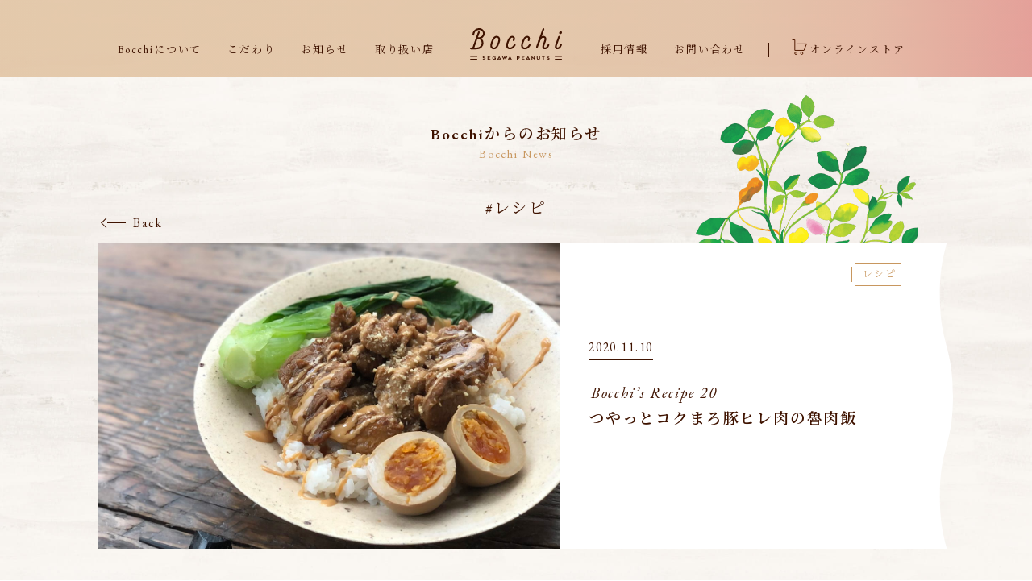

--- FILE ---
content_type: text/html; charset=UTF-8
request_url: https://bocchi-peanut.jp/letter/868/
body_size: 10009
content:
<!doctype html>
<html lang="ja">
<head>
    <meta charset="utf-8">
    <meta http-equiv="content-language" content="ja">
    <meta http-equiv="X-UA-Compatible" content="IE=edge, chrome=1">
    <meta name="viewport" content="width=device-width">
    <meta name="format-detection" content="telephone=no">
    <link rel="shortcut icon" href="https://bocchi-peanut.jp/wp-content/themes/bocchi-peanut/assets/img/favicons/favicon.ico">
    <link rel="apple-touch-icon" href="https://bocchi-peanut.jp/wp-content/themes/bocchi-peanut/assets/img/favicons/apple-touch-icon.png">
    <link rel="icon" type="image/png" href="https://bocchi-peanut.jp/wp-content/themes/bocchi-peanut/assets/img/favicons/android-chrome-256x256.png">
    <link rel="stylesheet" href="https://bocchi-peanut.jp/wp-content/themes/bocchi-peanut/assets/css/main.css?v=2023030901">
    <link rel="stylesheet" href="https://bocchi-peanut.jp/wp-content/themes/bocchi-peanut/assets/css/content.css?v=2023030901">
    <script src="https://bocchi-peanut.jp/wp-content/themes/bocchi-peanut/assets/js/main.js?v=2023030901"></script>
    <title>Bocchi’s Recipe20~つやっとコクまろ豚ヒレ肉の魯肉飯~ | Bocchi PEANUT PASTE | ボッチ ピーナッツペースト | 千葉県産落花生の通販</title>

		<!-- All in One SEO 4.0.18 -->
		<link rel="canonical" href="https://bocchi-peanut.jp/letter/868/" />
		<meta property="og:site_name" content="Bocchi PEANUT PASTE | ボッチ ピーナッツペースト | 千葉県産落花生の通販" />
		<meta property="og:type" content="article" />
		<meta property="og:title" content="Bocchi’s Recipe20~つやっとコクまろ豚ヒレ肉の魯肉飯~ | Bocchi PEANUT PASTE | ボッチ ピーナッツペースト | 千葉県産落花生の通販" />
		<meta property="og:url" content="https://bocchi-peanut.jp/letter/868/" />
		<meta property="og:image" content="https://bocchi-peanut.jp/wp-content/uploads/2020/11/3be78516650b298bfa5e6083de24760a.jpg" />
		<meta property="og:image:secure_url" content="https://bocchi-peanut.jp/wp-content/uploads/2020/11/3be78516650b298bfa5e6083de24760a.jpg" />
		<meta property="og:image:width" content="2501" />
		<meta property="og:image:height" content="1876" />
		<meta property="article:published_time" content="2020-11-10T05:32:34Z" />
		<meta property="article:modified_time" content="2021-09-03T06:28:15Z" />
		<meta property="twitter:card" content="summary" />
		<meta property="twitter:domain" content="bocchi-peanut.jp" />
		<meta property="twitter:title" content="Bocchi’s Recipe20~つやっとコクまろ豚ヒレ肉の魯肉飯~ | Bocchi PEANUT PASTE | ボッチ ピーナッツペースト | 千葉県産落花生の通販" />
		<meta property="twitter:image" content="https://bocchi-peanut.jp/wp-content/uploads/2020/11/3be78516650b298bfa5e6083de24760a.jpg" />
		<script type="application/ld+json" class="aioseo-schema">
			{"@context":"https:\/\/schema.org","@graph":[{"@type":"WebSite","@id":"https:\/\/bocchi-peanut.jp\/#website","url":"https:\/\/bocchi-peanut.jp\/","name":"Bocchi PEANUT PASTE | \u30dc\u30c3\u30c1 \u30d4\u30fc\u30ca\u30c3\u30c4\u30da\u30fc\u30b9\u30c8 | \u5343\u8449\u770c\u7523\u843d\u82b1\u751f\u306e\u901a\u8ca9","description":"\u30dc\u30c3\u30c1\u306f\u5951\u7d04\u8fb2\u5bb6\u306e\u307f\u306a\u3055\u3093\u3068\u4e39\u7cbe\u8fbc\u3081\u3066\u80b2\u3066\u3066\u304d\u305f\u843d\u82b1\u751f\u3092\u3001\u6700\u5f8c\u306f\u719f\u7df4\u306e\u8077\u4eba\u305f\u3061\u304c\u4e01\u5be7\u306b\u7119\u714e\u3002\u307f\u306a\u3055\u307e\u306e\u6bce\u65e5\u306b\u3001\u672c\u7269\u306e\u30d4\u30fc\u30ca\u30c3\u30c4\u306e\u5473\u3068\u9999\u308a\u3092\u304a\u5c4a\u3051\u3057\u3066\u3044\u307e\u3059\u3002\u30ae\u30d5\u30c8\u3084\u304a\u53d6\u308a\u5bc4\u305b\u3001\u304a\u3057\u3083\u308c\u306a\u30d1\u30c3\u30b1\u30fc\u30b8\u3067\u8d08\u308a\u7269\u306b\u3082\u3069\u3046\u305e\u3054\u5229\u7528\u304f\u3060\u3055\u3044\u3002","publisher":{"@id":"https:\/\/bocchi-peanut.jp\/#organization"}},{"@type":"Organization","@id":"https:\/\/bocchi-peanut.jp\/#organization","name":"Bocchi PEANUT PASTE | \u30dc\u30c3\u30c1 \u30d4\u30fc\u30ca\u30c3\u30c4\u30da\u30fc\u30b9\u30c8 | \u5343\u8449\u770c\u7523\u843d\u82b1\u751f\u306e\u901a\u8ca9","url":"https:\/\/bocchi-peanut.jp\/"},{"@type":"BreadcrumbList","@id":"https:\/\/bocchi-peanut.jp\/letter\/868\/#breadcrumblist","itemListElement":[{"@type":"ListItem","@id":"https:\/\/bocchi-peanut.jp\/#listItem","position":"1","item":{"@id":"https:\/\/bocchi-peanut.jp\/#item","name":"\u30db\u30fc\u30e0","description":"\u30dc\u30c3\u30c1\u306f\u5951\u7d04\u8fb2\u5bb6\u306e\u307f\u306a\u3055\u3093\u3068\u4e39\u7cbe\u8fbc\u3081\u3066\u80b2\u3066\u3066\u304d\u305f\u843d\u82b1\u751f\u3092\u3001\u6700\u5f8c\u306f\u719f\u7df4\u306e\u8077\u4eba\u305f\u3061\u304c\u4e01\u5be7\u306b\u7119\u714e\u3002\u307f\u306a\u3055\u307e\u306e\u6bce\u65e5\u306b\u3001\u672c\u7269\u306e\u30d4\u30fc\u30ca\u30c3\u30c4\u306e\u5473\u3068\u9999\u308a\u3092\u304a\u5c4a\u3051\u3057\u3066\u3044\u307e\u3059\u3002\u30ae\u30d5\u30c8\u3084\u304a\u53d6\u308a\u5bc4\u305b\u3001\u304a\u3057\u3083\u308c\u306a\u30d1\u30c3\u30b1\u30fc\u30b8\u3067\u8d08\u308a\u7269\u306b\u3082\u3069\u3046\u305e\u3054\u5229\u7528\u304f\u3060\u3055\u3044\u3002","url":"https:\/\/bocchi-peanut.jp\/"}}]},{"@type":"Person","@id":"https:\/\/bocchi-peanut.jp\/letter\/author\/bocchi\/#author","url":"https:\/\/bocchi-peanut.jp\/letter\/author\/bocchi\/","name":"bocchi","image":{"@type":"ImageObject","@id":"https:\/\/bocchi-peanut.jp\/letter\/868\/#authorImage","url":"https:\/\/secure.gravatar.com\/avatar\/609d6a34547f9b0650ff1dfd047edbe7ca99b2ba2a397c0761fe03908c8e4ba4?s=96&d=mm&r=g","width":"96","height":"96","caption":"bocchi"}},{"@type":"WebPage","@id":"https:\/\/bocchi-peanut.jp\/letter\/868\/#webpage","url":"https:\/\/bocchi-peanut.jp\/letter\/868\/","name":"Bocchi\u2019s Recipe20~\u3064\u3084\u3063\u3068\u30b3\u30af\u307e\u308d\u8c5a\u30d2\u30ec\u8089\u306e\u9b6f\u8089\u98ef~ | Bocchi PEANUT PASTE | \u30dc\u30c3\u30c1 \u30d4\u30fc\u30ca\u30c3\u30c4\u30da\u30fc\u30b9\u30c8 | \u5343\u8449\u770c\u7523\u843d\u82b1\u751f\u306e\u901a\u8ca9","inLanguage":"ja","isPartOf":{"@id":"https:\/\/bocchi-peanut.jp\/#website"},"breadcrumb":{"@id":"https:\/\/bocchi-peanut.jp\/letter\/868\/#breadcrumblist"},"author":"https:\/\/bocchi-peanut.jp\/letter\/868\/#author","creator":"https:\/\/bocchi-peanut.jp\/letter\/868\/#author","image":{"@type":"ImageObject","@id":"https:\/\/bocchi-peanut.jp\/#mainImage","url":"https:\/\/bocchi-peanut.jp\/wp-content\/uploads\/2020\/11\/3be78516650b298bfa5e6083de24760a.jpg","width":"2501","height":"1876"},"primaryImageOfPage":{"@id":"https:\/\/bocchi-peanut.jp\/letter\/868\/#mainImage"},"datePublished":"2020-11-10T05:32:34+09:00","dateModified":"2021-09-03T06:28:15+09:00"},{"@type":"Article","@id":"https:\/\/bocchi-peanut.jp\/letter\/868\/#article","name":"Bocchi\u2019s Recipe20~\u3064\u3084\u3063\u3068\u30b3\u30af\u307e\u308d\u8c5a\u30d2\u30ec\u8089\u306e\u9b6f\u8089\u98ef~ | Bocchi PEANUT PASTE | \u30dc\u30c3\u30c1 \u30d4\u30fc\u30ca\u30c3\u30c4\u30da\u30fc\u30b9\u30c8 | \u5343\u8449\u770c\u7523\u843d\u82b1\u751f\u306e\u901a\u8ca9","headline":"Bocchi's Recipe20~\u3064\u3084\u3063\u3068\u30b3\u30af\u307e\u308d\u8c5a\u30d2\u30ec\u8089\u306e\u9b6f\u8089\u98ef~","author":{"@id":"https:\/\/bocchi-peanut.jp\/letter\/author\/bocchi\/#author"},"publisher":{"@id":"https:\/\/bocchi-peanut.jp\/#organization"},"datePublished":"2020-11-10T05:32:34+09:00","dateModified":"2021-09-03T06:28:15+09:00","articleSection":"\u30ec\u30b7\u30d4","mainEntityOfPage":{"@id":"https:\/\/bocchi-peanut.jp\/letter\/868\/#webpage"},"isPartOf":{"@id":"https:\/\/bocchi-peanut.jp\/letter\/868\/#webpage"},"image":{"@type":"ImageObject","@id":"https:\/\/bocchi-peanut.jp\/#articleImage","url":"https:\/\/bocchi-peanut.jp\/wp-content\/uploads\/2020\/11\/3be78516650b298bfa5e6083de24760a.jpg","width":"2501","height":"1876"}}]}
		</script>
		<!-- All in One SEO -->

<link rel='dns-prefetch' href='//www.googletagmanager.com' />
<link rel='dns-prefetch' href='//www.google.com' />
<link rel="alternate" type="application/rss+xml" title="Bocchi PEANUT PASTE | ボッチ ピーナッツペースト | 千葉県産落花生の通販 &raquo; Bocchi&#8217;s Recipe20~つやっとコクまろ豚ヒレ肉の魯肉飯~ のコメントのフィード" href="https://bocchi-peanut.jp/letter/868/feed/" />
<link rel="alternate" title="oEmbed (JSON)" type="application/json+oembed" href="https://bocchi-peanut.jp/wp-json/oembed/1.0/embed?url=https%3A%2F%2Fbocchi-peanut.jp%2Fletter%2F868%2F" />
<link rel="alternate" title="oEmbed (XML)" type="text/xml+oembed" href="https://bocchi-peanut.jp/wp-json/oembed/1.0/embed?url=https%3A%2F%2Fbocchi-peanut.jp%2Fletter%2F868%2F&#038;format=xml" />
<style id='wp-img-auto-sizes-contain-inline-css' type='text/css'>
img:is([sizes=auto i],[sizes^="auto," i]){contain-intrinsic-size:3000px 1500px}
/*# sourceURL=wp-img-auto-sizes-contain-inline-css */
</style>
<style id='classic-theme-styles-inline-css' type='text/css'>
/*! This file is auto-generated */
.wp-block-button__link{color:#fff;background-color:#32373c;border-radius:9999px;box-shadow:none;text-decoration:none;padding:calc(.667em + 2px) calc(1.333em + 2px);font-size:1.125em}.wp-block-file__button{background:#32373c;color:#fff;text-decoration:none}
/*# sourceURL=/wp-includes/css/classic-themes.min.css */
</style>
<link rel='stylesheet' id='contact-form-7-css' href='https://bocchi-peanut.jp/wp-content/plugins/contact-form-7/includes/css/styles.css?ver=5.4' type='text/css' media='all' />
<script type="text/javascript" src="https://www.googletagmanager.com/gtag/js?id=G-8P1DJ1QX45" id="ga4-gtag-js"></script>
<script type="text/javascript" id="ga4-gtag-js-after">
/* <![CDATA[ */
window.dataLayer = window.dataLayer || [];
function gtag(){dataLayer.push(arguments);}
gtag('js', new Date());
gtag('config', 'G-8P1DJ1QX45');
//# sourceURL=ga4-gtag-js-after
/* ]]> */
</script>
    <style id='global-styles-inline-css' type='text/css'>
:root{--wp--preset--aspect-ratio--square: 1;--wp--preset--aspect-ratio--4-3: 4/3;--wp--preset--aspect-ratio--3-4: 3/4;--wp--preset--aspect-ratio--3-2: 3/2;--wp--preset--aspect-ratio--2-3: 2/3;--wp--preset--aspect-ratio--16-9: 16/9;--wp--preset--aspect-ratio--9-16: 9/16;--wp--preset--color--black: #3f1300;--wp--preset--color--cyan-bluish-gray: #abb8c3;--wp--preset--color--white: #ffffff;--wp--preset--color--pale-pink: #f78da7;--wp--preset--color--vivid-red: #cf2e2e;--wp--preset--color--luminous-vivid-orange: #ff6900;--wp--preset--color--luminous-vivid-amber: #fcb900;--wp--preset--color--light-green-cyan: #7bdcb5;--wp--preset--color--vivid-green-cyan: #00d084;--wp--preset--color--pale-cyan-blue: #8ed1fc;--wp--preset--color--vivid-cyan-blue: #0693e3;--wp--preset--color--vivid-purple: #9b51e0;--wp--preset--color--beige: #c8975f;--wp--preset--color--red: #f2766d;--wp--preset--color--blue: #498dc8;--wp--preset--gradient--vivid-cyan-blue-to-vivid-purple: linear-gradient(135deg,rgb(6,147,227) 0%,rgb(155,81,224) 100%);--wp--preset--gradient--light-green-cyan-to-vivid-green-cyan: linear-gradient(135deg,rgb(122,220,180) 0%,rgb(0,208,130) 100%);--wp--preset--gradient--luminous-vivid-amber-to-luminous-vivid-orange: linear-gradient(135deg,rgb(252,185,0) 0%,rgb(255,105,0) 100%);--wp--preset--gradient--luminous-vivid-orange-to-vivid-red: linear-gradient(135deg,rgb(255,105,0) 0%,rgb(207,46,46) 100%);--wp--preset--gradient--very-light-gray-to-cyan-bluish-gray: linear-gradient(135deg,rgb(238,238,238) 0%,rgb(169,184,195) 100%);--wp--preset--gradient--cool-to-warm-spectrum: linear-gradient(135deg,rgb(74,234,220) 0%,rgb(151,120,209) 20%,rgb(207,42,186) 40%,rgb(238,44,130) 60%,rgb(251,105,98) 80%,rgb(254,248,76) 100%);--wp--preset--gradient--blush-light-purple: linear-gradient(135deg,rgb(255,206,236) 0%,rgb(152,150,240) 100%);--wp--preset--gradient--blush-bordeaux: linear-gradient(135deg,rgb(254,205,165) 0%,rgb(254,45,45) 50%,rgb(107,0,62) 100%);--wp--preset--gradient--luminous-dusk: linear-gradient(135deg,rgb(255,203,112) 0%,rgb(199,81,192) 50%,rgb(65,88,208) 100%);--wp--preset--gradient--pale-ocean: linear-gradient(135deg,rgb(255,245,203) 0%,rgb(182,227,212) 50%,rgb(51,167,181) 100%);--wp--preset--gradient--electric-grass: linear-gradient(135deg,rgb(202,248,128) 0%,rgb(113,206,126) 100%);--wp--preset--gradient--midnight: linear-gradient(135deg,rgb(2,3,129) 0%,rgb(40,116,252) 100%);--wp--preset--font-size--small: 13px;--wp--preset--font-size--medium: 20px;--wp--preset--font-size--large: 36px;--wp--preset--font-size--x-large: 42px;--wp--preset--spacing--20: 0.44rem;--wp--preset--spacing--30: 0.67rem;--wp--preset--spacing--40: 1rem;--wp--preset--spacing--50: 1.5rem;--wp--preset--spacing--60: 2.25rem;--wp--preset--spacing--70: 3.38rem;--wp--preset--spacing--80: 5.06rem;--wp--preset--shadow--natural: 6px 6px 9px rgba(0, 0, 0, 0.2);--wp--preset--shadow--deep: 12px 12px 50px rgba(0, 0, 0, 0.4);--wp--preset--shadow--sharp: 6px 6px 0px rgba(0, 0, 0, 0.2);--wp--preset--shadow--outlined: 6px 6px 0px -3px rgb(255, 255, 255), 6px 6px rgb(0, 0, 0);--wp--preset--shadow--crisp: 6px 6px 0px rgb(0, 0, 0);}:where(.is-layout-flex){gap: 0.5em;}:where(.is-layout-grid){gap: 0.5em;}body .is-layout-flex{display: flex;}.is-layout-flex{flex-wrap: wrap;align-items: center;}.is-layout-flex > :is(*, div){margin: 0;}body .is-layout-grid{display: grid;}.is-layout-grid > :is(*, div){margin: 0;}:where(.wp-block-columns.is-layout-flex){gap: 2em;}:where(.wp-block-columns.is-layout-grid){gap: 2em;}:where(.wp-block-post-template.is-layout-flex){gap: 1.25em;}:where(.wp-block-post-template.is-layout-grid){gap: 1.25em;}.has-black-color{color: var(--wp--preset--color--black) !important;}.has-cyan-bluish-gray-color{color: var(--wp--preset--color--cyan-bluish-gray) !important;}.has-white-color{color: var(--wp--preset--color--white) !important;}.has-pale-pink-color{color: var(--wp--preset--color--pale-pink) !important;}.has-vivid-red-color{color: var(--wp--preset--color--vivid-red) !important;}.has-luminous-vivid-orange-color{color: var(--wp--preset--color--luminous-vivid-orange) !important;}.has-luminous-vivid-amber-color{color: var(--wp--preset--color--luminous-vivid-amber) !important;}.has-light-green-cyan-color{color: var(--wp--preset--color--light-green-cyan) !important;}.has-vivid-green-cyan-color{color: var(--wp--preset--color--vivid-green-cyan) !important;}.has-pale-cyan-blue-color{color: var(--wp--preset--color--pale-cyan-blue) !important;}.has-vivid-cyan-blue-color{color: var(--wp--preset--color--vivid-cyan-blue) !important;}.has-vivid-purple-color{color: var(--wp--preset--color--vivid-purple) !important;}.has-black-background-color{background-color: var(--wp--preset--color--black) !important;}.has-cyan-bluish-gray-background-color{background-color: var(--wp--preset--color--cyan-bluish-gray) !important;}.has-white-background-color{background-color: var(--wp--preset--color--white) !important;}.has-pale-pink-background-color{background-color: var(--wp--preset--color--pale-pink) !important;}.has-vivid-red-background-color{background-color: var(--wp--preset--color--vivid-red) !important;}.has-luminous-vivid-orange-background-color{background-color: var(--wp--preset--color--luminous-vivid-orange) !important;}.has-luminous-vivid-amber-background-color{background-color: var(--wp--preset--color--luminous-vivid-amber) !important;}.has-light-green-cyan-background-color{background-color: var(--wp--preset--color--light-green-cyan) !important;}.has-vivid-green-cyan-background-color{background-color: var(--wp--preset--color--vivid-green-cyan) !important;}.has-pale-cyan-blue-background-color{background-color: var(--wp--preset--color--pale-cyan-blue) !important;}.has-vivid-cyan-blue-background-color{background-color: var(--wp--preset--color--vivid-cyan-blue) !important;}.has-vivid-purple-background-color{background-color: var(--wp--preset--color--vivid-purple) !important;}.has-black-border-color{border-color: var(--wp--preset--color--black) !important;}.has-cyan-bluish-gray-border-color{border-color: var(--wp--preset--color--cyan-bluish-gray) !important;}.has-white-border-color{border-color: var(--wp--preset--color--white) !important;}.has-pale-pink-border-color{border-color: var(--wp--preset--color--pale-pink) !important;}.has-vivid-red-border-color{border-color: var(--wp--preset--color--vivid-red) !important;}.has-luminous-vivid-orange-border-color{border-color: var(--wp--preset--color--luminous-vivid-orange) !important;}.has-luminous-vivid-amber-border-color{border-color: var(--wp--preset--color--luminous-vivid-amber) !important;}.has-light-green-cyan-border-color{border-color: var(--wp--preset--color--light-green-cyan) !important;}.has-vivid-green-cyan-border-color{border-color: var(--wp--preset--color--vivid-green-cyan) !important;}.has-pale-cyan-blue-border-color{border-color: var(--wp--preset--color--pale-cyan-blue) !important;}.has-vivid-cyan-blue-border-color{border-color: var(--wp--preset--color--vivid-cyan-blue) !important;}.has-vivid-purple-border-color{border-color: var(--wp--preset--color--vivid-purple) !important;}.has-vivid-cyan-blue-to-vivid-purple-gradient-background{background: var(--wp--preset--gradient--vivid-cyan-blue-to-vivid-purple) !important;}.has-light-green-cyan-to-vivid-green-cyan-gradient-background{background: var(--wp--preset--gradient--light-green-cyan-to-vivid-green-cyan) !important;}.has-luminous-vivid-amber-to-luminous-vivid-orange-gradient-background{background: var(--wp--preset--gradient--luminous-vivid-amber-to-luminous-vivid-orange) !important;}.has-luminous-vivid-orange-to-vivid-red-gradient-background{background: var(--wp--preset--gradient--luminous-vivid-orange-to-vivid-red) !important;}.has-very-light-gray-to-cyan-bluish-gray-gradient-background{background: var(--wp--preset--gradient--very-light-gray-to-cyan-bluish-gray) !important;}.has-cool-to-warm-spectrum-gradient-background{background: var(--wp--preset--gradient--cool-to-warm-spectrum) !important;}.has-blush-light-purple-gradient-background{background: var(--wp--preset--gradient--blush-light-purple) !important;}.has-blush-bordeaux-gradient-background{background: var(--wp--preset--gradient--blush-bordeaux) !important;}.has-luminous-dusk-gradient-background{background: var(--wp--preset--gradient--luminous-dusk) !important;}.has-pale-ocean-gradient-background{background: var(--wp--preset--gradient--pale-ocean) !important;}.has-electric-grass-gradient-background{background: var(--wp--preset--gradient--electric-grass) !important;}.has-midnight-gradient-background{background: var(--wp--preset--gradient--midnight) !important;}.has-small-font-size{font-size: var(--wp--preset--font-size--small) !important;}.has-medium-font-size{font-size: var(--wp--preset--font-size--medium) !important;}.has-large-font-size{font-size: var(--wp--preset--font-size--large) !important;}.has-x-large-font-size{font-size: var(--wp--preset--font-size--x-large) !important;}
/*# sourceURL=global-styles-inline-css */
</style>
</head>

<body id="page-news" class="single">
<div id="wrapper">

    <div id="loading"></div>

    <header id="header">
        <div class="inner">
            <div class="site-title-sp">
                <a href="/"><img src="https://bocchi-peanut.jp/wp-content/themes/bocchi-peanut/assets/img/common/site-title.svg" alt="Bocchi PEANUT PASTE" /></a>
            </div>
            <div id="nav-cart">
                <a href="https://bocchi-peanut.shop-pro.jp/">Store</a>
            </div>
            <div id="nav-open">
                <div class="open"></div>
                <div class="close"></div>
            </div>
            <div id="nav-drawer">
                <div class="inner">
                    <div id="site-title">
                        <a href="/">
                            <img class="logo-pc" src="https://bocchi-peanut.jp/wp-content/themes/bocchi-peanut/assets/img/common/site-title.svg" alt="Bocchi PEANUT PASTE" />
                            <img class="logo-sp" src="https://bocchi-peanut.jp/wp-content/themes/bocchi-peanut/assets/img/common/logo-nav-sp.png" alt="Bocchi PEANUT PASTE" />
                        </a>
                    </div>
                                        <ul class="nav-list">
                        <li><a href="/about/">Bocchiについて</a></li>
                        <li><a href="/policy/">こだわり</a></li>
                        <li><a href="/letter/">お知らせ</a></li>
                        <li><a href="/stockist/">取り扱い店</a></li>
                        <li><a href="/recruit/">採用情報</a></li>
                        <li><a href="/contact/">お問い合わせ</a></li>
                        <li class="cart"><a href="https://bocchi-peanut.shop-pro.jp/">オンラインストア</a></li>
                    </ul>
                    <ul class="sns-list">
                        <li><a href="/about/#section-company">会社概要</a></li>
                        <li><a href="https://www.instagram.com/bocchi_peanuts/" target="_blank" rel="noopener noreferrer"><span class="icon-instagram"></span>Instagram</a></li>
                        <li><a href="https://www.facebook.com/Bocchi-703775753077707/" target="_blank" rel="noopener noreferrer"><span class="icon-facebook"></span>Facebook</a></li>
                    </ul>
                </div>
            </div>
        </div>
    </header>

        <div id="page-header">
            </div>
    
    <div id="body">
        <div class="inner">
                    <section id="section-letter-single" class="section">
            <div class="inner">
                <div class="section-title fadein">
                    <div class="title">Bocchiからのお知らせ</div>
                    <div class="en">Bocchi News</div>
                </div>
                <div class="category-title fadein">#レシピ</div>
                <div class="back fadein"><a href="/letter/">Back</a></div>

                <div class="post-header">
                    <div class="thumb fadein">
                        <div class="img" style="background-image:url(https://bocchi-peanut.jp/wp-content/uploads/2020/11/3be78516650b298bfa5e6083de24760a-1360x900.jpg)"></div>
                    </div>
                    <div class="text fadein">
                        <div class="text-inner">
                            <div class="post-meta">
                                <div class="date">2020.11.10</div>
                                <div class="cat"><a href="https://bocchi-peanut.jp/letter/category/recipe/"><span>レシピ</span></a></div>
                            </div>
                            <h1 class="title"><div class="recipe-no">Bocchi’s Recipe 20</div>つやっとコクまろ豚ヒレ肉の魯肉飯</h1>
                        </div>
                    </div>
                    <div class="illust fadein"><img src="https://bocchi-peanut.jp/wp-content/themes/bocchi-peanut/assets/img/letter/letter-illust-02.png" alt="" /></div>
                </div>
                
                <div class="content fadein">
                    <p>台湾料理で人気の魯肉飯。バラ肉で脂とろとろに仕上げるのが一般的ですが<br />
脂肪分の少ない赤身でつくるトレーニングをしている方にもぴったりの低脂肪<br />
高たんぱくレシピ。ピーナッツペーストが赤身のパサつきを防ぎつやっとコクまろ<br />
に仕上げてくれます。</p>
<p>＜材料＞2人分</p>
<p>豚ヒレ肉ブロック　300g<br />
ごま油　大さじ2<br />
ごはん　適量（1人200〜220g）</p>
<p>（調味料）<br />
ぬるま湯　100ml<br />
生姜すりおろし　大さじ1<br />
にんにくすりおろし　大さじ１<br />
日本酒 または　紹興酒　30ml<br />
醤油　35ml<br />
きび糖　大さじ2<br />
五香粉(ウーシャンフェン)　適量(あれば。好みで)</p>
<p>Bocchi畑で採れたピーナツペースト〈砂糖不使用〉大さじ1</p>
<p>（トッピング）<br />
チンゲン菜　2株<br />
ゆで卵　2個(好みで)</p>
<p>Bocchi畑で採れたピーナツペースト〈砂糖不使用〉大さじ2<br />
千葉県産落花生パウダー　適量</p>
<p>＜つくり方＞<br />
１、豚肉を3~4cmの角切りにする。<br />
圧力鍋にごま油少量を熱し、豚肉を加え全体に焦げ目がつくまで火を通す。<br />
２、よく混ぜ合わせた調味料を加え、全体をかきまぜながら蓋をして弱火でしばらく煮詰める。<br />
３、チンゲンサイを洗い、水で濡れた状態で器に入れラップをかけて電子レンジで加熱する。（600W 2分程度）<br />
４、「２」が煮詰まったら火を止め、Bocchi畑で採れたピーナツペースト〈砂糖不使用〉大さじ１を溶かし、<br />
全体を混ぜる。<br />
５、器にご飯をもり、煮汁適量と共に豚肉をのせ、半熟ゆで卵を添え、<br />
Bocchi畑で採れたピーナツペースト〈砂糖不使用〉大さじ１をかけ、仕上げに千葉県産落花生パウダーをふる。</p>
<p>このレシピに使った「Bocchi畑で採れたピーナッツペースト〈砂糖不使用〉」「Bocchi落花生パウダー」は下記リンクよりお買い求めいただけます。</p>
<p><a href="http://bocchi-peanut.shop-pro.jp/?pid=88606157">http://bocchi-peanut.shop-pro.jp/?pid=88606157</a></p>
<p><a href="http://bocchi-peanut.shop-pro.jp/?pid=136007479">http://bocchi-peanut.shop-pro.jp/?pid=136007479</a></p>
                </div>
                <div class="share fadein">
                    <ul class="share-list">
                        <li>SHARE :</li>
                        <li><a class="facebook" href="http://www.facebook.com/share.php?u=https://bocchi-peanut.jp/letter/868/" target="_blank" rel="nofollow noopener">Facebook</a></li>
                        <li><a class="twitter" href="https://twitter.com/share?url=https://bocchi-peanut.jp/letter/868/&text=Bocchi&#8217;s Recipe20~つやっとコクまろ豚ヒレ肉の魯肉飯~" target="_blank" rel="nofollow noopener">Twitter</a></li>
                        <li><a class="line" href="https://social-plugins.line.me/lineit/share?url=https://bocchi-peanut.jp/letter/868/" target="_blank" rel="nofollow noopener">LINE</a></li>
                    </ul>
                </div>
                <ul class="category-list fadein">
                    <li><a href="/letter/">すべて</a></li>
                                                            <li><a href="https://bocchi-peanut.jp/letter/category/recipe/">レシピ</a></li>
                                        <li><a href="https://bocchi-peanut.jp/letter/category/products/">商品のこと</a></li>
                                        <li><a href="https://bocchi-peanut.jp/letter/category/events/">イベント</a></li>
                                        <li><a href="https://bocchi-peanut.jp/letter/category/press/">掲載情報</a></li>
                                        <li><a href="https://bocchi-peanut.jp/letter/category/interview/">インタビュー</a></li>
                                        <li><a href="https://bocchi-peanut.jp/letter/category/field/">畑のこと</a></li>
                                        <li><a href="https://bocchi-peanut.jp/letter/category/info/">お知らせ</a></li>
                                        <li><a href="https://bocchi-peanut.jp/letter/category/%e3%81%8a%e3%81%84%e3%81%97%e3%81%95%e3%81%ae%e3%81%b2%e3%81%bf%e3%81%a4/">おいしさのひみつ</a></li>
                                        <li><a href="https://bocchi-peanut.jp/letter/category/shop/">Bocchi concept shop</a></li>
                                    </ul>
                <ul class="category-list fadein">
                    	<li><a href='https://bocchi-peanut.jp/letter/date/2026/'>2026</a></li>
	<li><a href='https://bocchi-peanut.jp/letter/date/2025/'>2025</a></li>
	<li><a href='https://bocchi-peanut.jp/letter/date/2024/'>2024</a></li>
	<li><a href='https://bocchi-peanut.jp/letter/date/2023/'>2023</a></li>
	<li><a href='https://bocchi-peanut.jp/letter/date/2022/'>2022</a></li>
	<li><a href='https://bocchi-peanut.jp/letter/date/2021/'>2021</a></li>
	<li><a href='https://bocchi-peanut.jp/letter/date/2020/'>2020</a></li>
	<li><a href='https://bocchi-peanut.jp/letter/date/2019/'>2019</a></li>
	<li><a href='https://bocchi-peanut.jp/letter/date/2018/'>2018</a></li>
	<li><a href='https://bocchi-peanut.jp/letter/date/2017/'>2017</a></li>
	<li><a href='https://bocchi-peanut.jp/letter/date/2016/'>2016</a></li>
	<li><a href='https://bocchi-peanut.jp/letter/date/2015/'>2015</a></li>
                </ul>
                <ul class="pager fadein">
	<li class="prev"><a href="https://bocchi-peanut.jp/letter/838/" rel="prev">Old</a></li>
	<li class="next"><a href="https://bocchi-peanut.jp/letter/858/" rel="next">New</a></li>
</ul>
            </div>
        </section>

            <section id="section-recommend" class="section">
    <div class="inner fadein">
        <div class="border">
            <h2 class="section-title">
                <div class="title">Bocchiのオススメ商品</div>
                <div class="en">Recommend</div>
            </h2>

            <ul class="item-list">
                <li class="item">
                    <a href="https://bocchi-peanut.shop-pro.jp/?pid=88606157">
                        <div class="thumb">
                            <img src="https://bocchi-peanut.jp/wp-content/themes/bocchi-peanut/assets/img/common/recommend-item-paste.jpg" alt="" />
                        </div>
                        <div class="text">
                            <div class="title">
                                畑で採れたピーナッツペースト
                            </div>
                            <p>こだわったのは、そのなめらかな舌触り。加糖タイプ、粒入りタイプも。</p>
                            <div class="price">
								<span>価格</span>1,200円（税込1,296円）
                            </div>
                        </div>
                    </a>
                </li>
                <li class="item">
                    <a href="https://bocchi-peanut.shop-pro.jp/?pid=136007479">
                        <div class="thumb">
                            <img src="https://bocchi-peanut.jp/wp-content/themes/bocchi-peanut/assets/img/common/recommend-item-powder.jpg" alt="" />
                        </div>
                        <div class="text">
                            <div class="title">
                                千葉県産落花生パウダー
                            </div>
                            <p>料理やお菓子にひとつまみ。ぐっとコクが引き立つ隠し味。栄養価も抜群！</p>
                            <div class="price">
								<span>価格</span>500円（税込540円）
                            </div>
                        </div>
                    </a>
                </li>
                <li class="item">
                    <a href="https://bocchi-peanut.shop-pro.jp/?pid=102191005">
                        <div class="thumb">
                            <img src="https://bocchi-peanut.jp/wp-content/themes/bocchi-peanut/assets/img/common/recommend-item-peanuts.jpg" alt="" />
                        </div>
                        <div class="text">
                            <div class="title">
                                千葉県産からつき落花生
                            </div>
                            <p>“まんま”の風味がギュっと詰まった、Bocchiのルーツ。究極にシンプルな一品。</p>
                            <div class="price">
								<span>価格</span>500円（税込540円）
                            </div>
                        </div>
                    </a>
                </li>
            </ul>

            <div class="more"><a href="https://bocchi-peanut.shop-pro.jp/">商品購入は<div class="icon-cart">
<svg xmlns="http://www.w3.org/2000/svg" viewBox="0 0 18.57 19.004">
  <g>
    <polyline class="line" points="0 0.5 3.242 0.5 3.242 13.468 14.589 13.468 17.831 5.363 6.484 5.363"/>
    <circle class="line" cx="4.56" cy="17.088" r="1.416"/>
    <circle class="line" cx="11.863" cy="17.088" r="1.416"/>
  </g>
</svg>
</div>
オンラインストアから</a></div>
        </div>
    </div>
</section>

        </div><!-- .inner -->
    </div><!-- #body -->

    <footer id="footer">
        <div class="inner">
            <div class="footer-visual">
                <div class="logo fadein"></div>
                <div class="thumb" style="background-image:url(https://bocchi-peanut.jp/wp-content/themes/bocchi-peanut/assets/img/common/footer-visual.jpg)"></div>
            </div>
            <div class="footer-nav">
                <div class="footer-nav-inner fadein">
                                        <ul class="nav-list">
                        <li><a href="/about/">Bocchiについて</a></li>
                        <li><a href="/policy/">Bocchiのこだわり</a></li>
                        <li><a href="/letter/">Bocchiからのお知らせ</a></li>
                        <li><a href="/stockist/">取り扱い店</a></li>
                        <li><a href="/recruit/">採用情報</a></li>
                        <li><a href="/contact/">お問い合わせ</a></li>
                    </ul>
                    <ul class="nav-list">
                        <li class="cart"><a href="https://bocchi-peanut.shop-pro.jp/">オンラインストア</a></li>
                        <li><a href="https://bocchi-peanut.shop-pro.jp/?mode=sk#info">特定商取引法に基づく表記</a></li>
                        <li><a href="https://bocchi-peanut.shop-pro.jp/?mode=sk#payment">お支払い方法について</a></li>
                        <li><a href="https://bocchi-peanut.shop-pro.jp/?mode=sk">配送方法・送料について</a></li>
                        <li><a href="https://bocchi-peanut.shop-pro.jp/?mode=privacy">プライバシーポリシー</a></li>
                        <li><a href="/about/#section-company">会社概要</a></li>
                    </ul>
                    <ul class="sns-list">
                        <li><a href="https://www.instagram.com/bocchi_peanuts/" target="_blank" rel="noopener noreferrer"><span class="icon-instagram"></span>Instagram</a></li>
                        <li><a href="https://www.facebook.com/Bocchi-703775753077707/" target="_blank" rel="noopener noreferrer"><span class="icon-facebook"></span>Facebook</a></li>
                    </ul>
                </div>
            </div>
        </div>
        <div class="copyright">
            <div class="copyright-inner fadein">
                <span><a href="/about/#section-company">会社概要</a></span>
                <span>Made in Asahi, CHIBA Japan.</span>
                <span>Bocchi - SEGAWA PEANUTS all right reserved.</span>
            </div>
        </div>
    </footer>

<div id="clippath">
<svg width="0" height="0" style="position: absolute; top: 0; left: 0;">
<clipPath id="clippath-wave-r">
<path d="M645,214.823c0-70.754-18.4-70.754-18.4-141.509,0-37.082,5.056-54.73,9.868-73.314H0V430H636.551c-4.838-18.712-9.956-36.349-9.956-73.661C626.6,285.581,645,285.581,645,214.823Z"/>
</clipPath>
</svg><svg width="0" height="0" style="position: absolute; top: 0; left: 0;">
<clipPath id="clippath-wave-l">
<path d="M0,215.177c0,70.754,18.66,70.754,18.66,141.509,0,37.082-5.126,54.73-10,73.314H645V0H8.566c4.9,18.712,10.094,36.349,10.094,73.661C18.66,144.419,0,144.419,0,215.177Z"/>
</clipPath>
</svg></div></div><!-- #wrapper -->
<script type="speculationrules">
{"prefetch":[{"source":"document","where":{"and":[{"href_matches":"/*"},{"not":{"href_matches":["/wp-*.php","/wp-admin/*","/wp-content/uploads/*","/wp-content/*","/wp-content/plugins/*","/wp-content/themes/bocchi-peanut/*","/*\\?(.+)"]}},{"not":{"selector_matches":"a[rel~=\"nofollow\"]"}},{"not":{"selector_matches":".no-prefetch, .no-prefetch a"}}]},"eagerness":"conservative"}]}
</script>
<script type="text/javascript" src="https://bocchi-peanut.jp/wp-includes/js/dist/hooks.min.js?ver=dd5603f07f9220ed27f1" id="wp-hooks-js"></script>
<script type="text/javascript" src="https://bocchi-peanut.jp/wp-includes/js/dist/i18n.min.js?ver=c26c3dc7bed366793375" id="wp-i18n-js"></script>
<script type="text/javascript" id="wp-i18n-js-after">
/* <![CDATA[ */
wp.i18n.setLocaleData( { 'text direction\u0004ltr': [ 'ltr' ] } );
//# sourceURL=wp-i18n-js-after
/* ]]> */
</script>
<script type="text/javascript" src="https://bocchi-peanut.jp/wp-includes/js/dist/url.min.js?ver=9e178c9516d1222dc834" id="wp-url-js"></script>
<script type="text/javascript" id="wp-api-fetch-js-translations">
/* <![CDATA[ */
( function( domain, translations ) {
	var localeData = translations.locale_data[ domain ] || translations.locale_data.messages;
	localeData[""].domain = domain;
	wp.i18n.setLocaleData( localeData, domain );
} )( "default", {"translation-revision-date":"2025-11-28 11:59:02+0000","generator":"GlotPress\/4.0.3","domain":"messages","locale_data":{"messages":{"":{"domain":"messages","plural-forms":"nplurals=1; plural=0;","lang":"ja_JP"},"Could not get a valid response from the server.":["\u30b5\u30fc\u30d0\u30fc\u304b\u3089\u6b63\u3057\u3044\u5fdc\u7b54\u304c\u3042\u308a\u307e\u305b\u3093\u3067\u3057\u305f\u3002"],"Unable to connect. Please check your Internet connection.":["\u63a5\u7d9a\u3067\u304d\u307e\u305b\u3093\u3002\u30a4\u30f3\u30bf\u30fc\u30cd\u30c3\u30c8\u63a5\u7d9a\u3092\u78ba\u8a8d\u3057\u3066\u304f\u3060\u3055\u3044\u3002"],"Media upload failed. If this is a photo or a large image, please scale it down and try again.":["\u30e1\u30c7\u30a3\u30a2\u306e\u30a2\u30c3\u30d7\u30ed\u30fc\u30c9\u306b\u5931\u6557\u3057\u307e\u3057\u305f\u3002 \u5199\u771f\u307e\u305f\u306f\u5927\u304d\u306a\u753b\u50cf\u306e\u5834\u5408\u306f\u3001\u7e2e\u5c0f\u3057\u3066\u3082\u3046\u4e00\u5ea6\u304a\u8a66\u3057\u304f\u3060\u3055\u3044\u3002"],"The response is not a valid JSON response.":["\u8fd4\u7b54\u304c\u6b63\u3057\u3044 JSON \u30ec\u30b9\u30dd\u30f3\u30b9\u3067\u306f\u3042\u308a\u307e\u305b\u3093\u3002"]}},"comment":{"reference":"wp-includes\/js\/dist\/api-fetch.js"}} );
//# sourceURL=wp-api-fetch-js-translations
/* ]]> */
</script>
<script type="text/javascript" src="https://bocchi-peanut.jp/wp-includes/js/dist/api-fetch.min.js?ver=3a4d9af2b423048b0dee" id="wp-api-fetch-js"></script>
<script type="text/javascript" id="wp-api-fetch-js-after">
/* <![CDATA[ */
wp.apiFetch.use( wp.apiFetch.createRootURLMiddleware( "https://bocchi-peanut.jp/wp-json/" ) );
wp.apiFetch.nonceMiddleware = wp.apiFetch.createNonceMiddleware( "74526d39f4" );
wp.apiFetch.use( wp.apiFetch.nonceMiddleware );
wp.apiFetch.use( wp.apiFetch.mediaUploadMiddleware );
wp.apiFetch.nonceEndpoint = "https://bocchi-peanut.jp/wp-admin/admin-ajax.php?action=rest-nonce";
//# sourceURL=wp-api-fetch-js-after
/* ]]> */
</script>
<script type="text/javascript" src="https://bocchi-peanut.jp/wp-includes/js/dist/vendor/wp-polyfill.min.js?ver=3.15.0" id="wp-polyfill-js"></script>
<script type="text/javascript" id="contact-form-7-js-extra">
/* <![CDATA[ */
var wpcf7 = [];
//# sourceURL=contact-form-7-js-extra
/* ]]> */
</script>
<script type="text/javascript" src="https://bocchi-peanut.jp/wp-content/plugins/contact-form-7/includes/js/index.js?ver=5.4" id="contact-form-7-js"></script>
<script type="text/javascript" src="https://www.google.com/recaptcha/api.js?render=6LcTq40aAAAAANDGsoqN8f1CprNBE_vRVq6ED8_s&amp;ver=3.0" id="google-recaptcha-js"></script>
<script type="text/javascript" id="wpcf7-recaptcha-js-extra">
/* <![CDATA[ */
var wpcf7_recaptcha = {"sitekey":"6LcTq40aAAAAANDGsoqN8f1CprNBE_vRVq6ED8_s","actions":{"homepage":"homepage","contactform":"contactform"}};
//# sourceURL=wpcf7-recaptcha-js-extra
/* ]]> */
</script>
<script type="text/javascript" src="https://bocchi-peanut.jp/wp-content/plugins/contact-form-7/modules/recaptcha/index.js?ver=5.4" id="wpcf7-recaptcha-js"></script>
</body>
</html>


--- FILE ---
content_type: text/html; charset=utf-8
request_url: https://www.google.com/recaptcha/api2/anchor?ar=1&k=6LcTq40aAAAAANDGsoqN8f1CprNBE_vRVq6ED8_s&co=aHR0cHM6Ly9ib2NjaGktcGVhbnV0LmpwOjQ0Mw..&hl=en&v=PoyoqOPhxBO7pBk68S4YbpHZ&size=invisible&anchor-ms=20000&execute-ms=30000&cb=ih3lc6y45pl3
body_size: 48579
content:
<!DOCTYPE HTML><html dir="ltr" lang="en"><head><meta http-equiv="Content-Type" content="text/html; charset=UTF-8">
<meta http-equiv="X-UA-Compatible" content="IE=edge">
<title>reCAPTCHA</title>
<style type="text/css">
/* cyrillic-ext */
@font-face {
  font-family: 'Roboto';
  font-style: normal;
  font-weight: 400;
  font-stretch: 100%;
  src: url(//fonts.gstatic.com/s/roboto/v48/KFO7CnqEu92Fr1ME7kSn66aGLdTylUAMa3GUBHMdazTgWw.woff2) format('woff2');
  unicode-range: U+0460-052F, U+1C80-1C8A, U+20B4, U+2DE0-2DFF, U+A640-A69F, U+FE2E-FE2F;
}
/* cyrillic */
@font-face {
  font-family: 'Roboto';
  font-style: normal;
  font-weight: 400;
  font-stretch: 100%;
  src: url(//fonts.gstatic.com/s/roboto/v48/KFO7CnqEu92Fr1ME7kSn66aGLdTylUAMa3iUBHMdazTgWw.woff2) format('woff2');
  unicode-range: U+0301, U+0400-045F, U+0490-0491, U+04B0-04B1, U+2116;
}
/* greek-ext */
@font-face {
  font-family: 'Roboto';
  font-style: normal;
  font-weight: 400;
  font-stretch: 100%;
  src: url(//fonts.gstatic.com/s/roboto/v48/KFO7CnqEu92Fr1ME7kSn66aGLdTylUAMa3CUBHMdazTgWw.woff2) format('woff2');
  unicode-range: U+1F00-1FFF;
}
/* greek */
@font-face {
  font-family: 'Roboto';
  font-style: normal;
  font-weight: 400;
  font-stretch: 100%;
  src: url(//fonts.gstatic.com/s/roboto/v48/KFO7CnqEu92Fr1ME7kSn66aGLdTylUAMa3-UBHMdazTgWw.woff2) format('woff2');
  unicode-range: U+0370-0377, U+037A-037F, U+0384-038A, U+038C, U+038E-03A1, U+03A3-03FF;
}
/* math */
@font-face {
  font-family: 'Roboto';
  font-style: normal;
  font-weight: 400;
  font-stretch: 100%;
  src: url(//fonts.gstatic.com/s/roboto/v48/KFO7CnqEu92Fr1ME7kSn66aGLdTylUAMawCUBHMdazTgWw.woff2) format('woff2');
  unicode-range: U+0302-0303, U+0305, U+0307-0308, U+0310, U+0312, U+0315, U+031A, U+0326-0327, U+032C, U+032F-0330, U+0332-0333, U+0338, U+033A, U+0346, U+034D, U+0391-03A1, U+03A3-03A9, U+03B1-03C9, U+03D1, U+03D5-03D6, U+03F0-03F1, U+03F4-03F5, U+2016-2017, U+2034-2038, U+203C, U+2040, U+2043, U+2047, U+2050, U+2057, U+205F, U+2070-2071, U+2074-208E, U+2090-209C, U+20D0-20DC, U+20E1, U+20E5-20EF, U+2100-2112, U+2114-2115, U+2117-2121, U+2123-214F, U+2190, U+2192, U+2194-21AE, U+21B0-21E5, U+21F1-21F2, U+21F4-2211, U+2213-2214, U+2216-22FF, U+2308-230B, U+2310, U+2319, U+231C-2321, U+2336-237A, U+237C, U+2395, U+239B-23B7, U+23D0, U+23DC-23E1, U+2474-2475, U+25AF, U+25B3, U+25B7, U+25BD, U+25C1, U+25CA, U+25CC, U+25FB, U+266D-266F, U+27C0-27FF, U+2900-2AFF, U+2B0E-2B11, U+2B30-2B4C, U+2BFE, U+3030, U+FF5B, U+FF5D, U+1D400-1D7FF, U+1EE00-1EEFF;
}
/* symbols */
@font-face {
  font-family: 'Roboto';
  font-style: normal;
  font-weight: 400;
  font-stretch: 100%;
  src: url(//fonts.gstatic.com/s/roboto/v48/KFO7CnqEu92Fr1ME7kSn66aGLdTylUAMaxKUBHMdazTgWw.woff2) format('woff2');
  unicode-range: U+0001-000C, U+000E-001F, U+007F-009F, U+20DD-20E0, U+20E2-20E4, U+2150-218F, U+2190, U+2192, U+2194-2199, U+21AF, U+21E6-21F0, U+21F3, U+2218-2219, U+2299, U+22C4-22C6, U+2300-243F, U+2440-244A, U+2460-24FF, U+25A0-27BF, U+2800-28FF, U+2921-2922, U+2981, U+29BF, U+29EB, U+2B00-2BFF, U+4DC0-4DFF, U+FFF9-FFFB, U+10140-1018E, U+10190-1019C, U+101A0, U+101D0-101FD, U+102E0-102FB, U+10E60-10E7E, U+1D2C0-1D2D3, U+1D2E0-1D37F, U+1F000-1F0FF, U+1F100-1F1AD, U+1F1E6-1F1FF, U+1F30D-1F30F, U+1F315, U+1F31C, U+1F31E, U+1F320-1F32C, U+1F336, U+1F378, U+1F37D, U+1F382, U+1F393-1F39F, U+1F3A7-1F3A8, U+1F3AC-1F3AF, U+1F3C2, U+1F3C4-1F3C6, U+1F3CA-1F3CE, U+1F3D4-1F3E0, U+1F3ED, U+1F3F1-1F3F3, U+1F3F5-1F3F7, U+1F408, U+1F415, U+1F41F, U+1F426, U+1F43F, U+1F441-1F442, U+1F444, U+1F446-1F449, U+1F44C-1F44E, U+1F453, U+1F46A, U+1F47D, U+1F4A3, U+1F4B0, U+1F4B3, U+1F4B9, U+1F4BB, U+1F4BF, U+1F4C8-1F4CB, U+1F4D6, U+1F4DA, U+1F4DF, U+1F4E3-1F4E6, U+1F4EA-1F4ED, U+1F4F7, U+1F4F9-1F4FB, U+1F4FD-1F4FE, U+1F503, U+1F507-1F50B, U+1F50D, U+1F512-1F513, U+1F53E-1F54A, U+1F54F-1F5FA, U+1F610, U+1F650-1F67F, U+1F687, U+1F68D, U+1F691, U+1F694, U+1F698, U+1F6AD, U+1F6B2, U+1F6B9-1F6BA, U+1F6BC, U+1F6C6-1F6CF, U+1F6D3-1F6D7, U+1F6E0-1F6EA, U+1F6F0-1F6F3, U+1F6F7-1F6FC, U+1F700-1F7FF, U+1F800-1F80B, U+1F810-1F847, U+1F850-1F859, U+1F860-1F887, U+1F890-1F8AD, U+1F8B0-1F8BB, U+1F8C0-1F8C1, U+1F900-1F90B, U+1F93B, U+1F946, U+1F984, U+1F996, U+1F9E9, U+1FA00-1FA6F, U+1FA70-1FA7C, U+1FA80-1FA89, U+1FA8F-1FAC6, U+1FACE-1FADC, U+1FADF-1FAE9, U+1FAF0-1FAF8, U+1FB00-1FBFF;
}
/* vietnamese */
@font-face {
  font-family: 'Roboto';
  font-style: normal;
  font-weight: 400;
  font-stretch: 100%;
  src: url(//fonts.gstatic.com/s/roboto/v48/KFO7CnqEu92Fr1ME7kSn66aGLdTylUAMa3OUBHMdazTgWw.woff2) format('woff2');
  unicode-range: U+0102-0103, U+0110-0111, U+0128-0129, U+0168-0169, U+01A0-01A1, U+01AF-01B0, U+0300-0301, U+0303-0304, U+0308-0309, U+0323, U+0329, U+1EA0-1EF9, U+20AB;
}
/* latin-ext */
@font-face {
  font-family: 'Roboto';
  font-style: normal;
  font-weight: 400;
  font-stretch: 100%;
  src: url(//fonts.gstatic.com/s/roboto/v48/KFO7CnqEu92Fr1ME7kSn66aGLdTylUAMa3KUBHMdazTgWw.woff2) format('woff2');
  unicode-range: U+0100-02BA, U+02BD-02C5, U+02C7-02CC, U+02CE-02D7, U+02DD-02FF, U+0304, U+0308, U+0329, U+1D00-1DBF, U+1E00-1E9F, U+1EF2-1EFF, U+2020, U+20A0-20AB, U+20AD-20C0, U+2113, U+2C60-2C7F, U+A720-A7FF;
}
/* latin */
@font-face {
  font-family: 'Roboto';
  font-style: normal;
  font-weight: 400;
  font-stretch: 100%;
  src: url(//fonts.gstatic.com/s/roboto/v48/KFO7CnqEu92Fr1ME7kSn66aGLdTylUAMa3yUBHMdazQ.woff2) format('woff2');
  unicode-range: U+0000-00FF, U+0131, U+0152-0153, U+02BB-02BC, U+02C6, U+02DA, U+02DC, U+0304, U+0308, U+0329, U+2000-206F, U+20AC, U+2122, U+2191, U+2193, U+2212, U+2215, U+FEFF, U+FFFD;
}
/* cyrillic-ext */
@font-face {
  font-family: 'Roboto';
  font-style: normal;
  font-weight: 500;
  font-stretch: 100%;
  src: url(//fonts.gstatic.com/s/roboto/v48/KFO7CnqEu92Fr1ME7kSn66aGLdTylUAMa3GUBHMdazTgWw.woff2) format('woff2');
  unicode-range: U+0460-052F, U+1C80-1C8A, U+20B4, U+2DE0-2DFF, U+A640-A69F, U+FE2E-FE2F;
}
/* cyrillic */
@font-face {
  font-family: 'Roboto';
  font-style: normal;
  font-weight: 500;
  font-stretch: 100%;
  src: url(//fonts.gstatic.com/s/roboto/v48/KFO7CnqEu92Fr1ME7kSn66aGLdTylUAMa3iUBHMdazTgWw.woff2) format('woff2');
  unicode-range: U+0301, U+0400-045F, U+0490-0491, U+04B0-04B1, U+2116;
}
/* greek-ext */
@font-face {
  font-family: 'Roboto';
  font-style: normal;
  font-weight: 500;
  font-stretch: 100%;
  src: url(//fonts.gstatic.com/s/roboto/v48/KFO7CnqEu92Fr1ME7kSn66aGLdTylUAMa3CUBHMdazTgWw.woff2) format('woff2');
  unicode-range: U+1F00-1FFF;
}
/* greek */
@font-face {
  font-family: 'Roboto';
  font-style: normal;
  font-weight: 500;
  font-stretch: 100%;
  src: url(//fonts.gstatic.com/s/roboto/v48/KFO7CnqEu92Fr1ME7kSn66aGLdTylUAMa3-UBHMdazTgWw.woff2) format('woff2');
  unicode-range: U+0370-0377, U+037A-037F, U+0384-038A, U+038C, U+038E-03A1, U+03A3-03FF;
}
/* math */
@font-face {
  font-family: 'Roboto';
  font-style: normal;
  font-weight: 500;
  font-stretch: 100%;
  src: url(//fonts.gstatic.com/s/roboto/v48/KFO7CnqEu92Fr1ME7kSn66aGLdTylUAMawCUBHMdazTgWw.woff2) format('woff2');
  unicode-range: U+0302-0303, U+0305, U+0307-0308, U+0310, U+0312, U+0315, U+031A, U+0326-0327, U+032C, U+032F-0330, U+0332-0333, U+0338, U+033A, U+0346, U+034D, U+0391-03A1, U+03A3-03A9, U+03B1-03C9, U+03D1, U+03D5-03D6, U+03F0-03F1, U+03F4-03F5, U+2016-2017, U+2034-2038, U+203C, U+2040, U+2043, U+2047, U+2050, U+2057, U+205F, U+2070-2071, U+2074-208E, U+2090-209C, U+20D0-20DC, U+20E1, U+20E5-20EF, U+2100-2112, U+2114-2115, U+2117-2121, U+2123-214F, U+2190, U+2192, U+2194-21AE, U+21B0-21E5, U+21F1-21F2, U+21F4-2211, U+2213-2214, U+2216-22FF, U+2308-230B, U+2310, U+2319, U+231C-2321, U+2336-237A, U+237C, U+2395, U+239B-23B7, U+23D0, U+23DC-23E1, U+2474-2475, U+25AF, U+25B3, U+25B7, U+25BD, U+25C1, U+25CA, U+25CC, U+25FB, U+266D-266F, U+27C0-27FF, U+2900-2AFF, U+2B0E-2B11, U+2B30-2B4C, U+2BFE, U+3030, U+FF5B, U+FF5D, U+1D400-1D7FF, U+1EE00-1EEFF;
}
/* symbols */
@font-face {
  font-family: 'Roboto';
  font-style: normal;
  font-weight: 500;
  font-stretch: 100%;
  src: url(//fonts.gstatic.com/s/roboto/v48/KFO7CnqEu92Fr1ME7kSn66aGLdTylUAMaxKUBHMdazTgWw.woff2) format('woff2');
  unicode-range: U+0001-000C, U+000E-001F, U+007F-009F, U+20DD-20E0, U+20E2-20E4, U+2150-218F, U+2190, U+2192, U+2194-2199, U+21AF, U+21E6-21F0, U+21F3, U+2218-2219, U+2299, U+22C4-22C6, U+2300-243F, U+2440-244A, U+2460-24FF, U+25A0-27BF, U+2800-28FF, U+2921-2922, U+2981, U+29BF, U+29EB, U+2B00-2BFF, U+4DC0-4DFF, U+FFF9-FFFB, U+10140-1018E, U+10190-1019C, U+101A0, U+101D0-101FD, U+102E0-102FB, U+10E60-10E7E, U+1D2C0-1D2D3, U+1D2E0-1D37F, U+1F000-1F0FF, U+1F100-1F1AD, U+1F1E6-1F1FF, U+1F30D-1F30F, U+1F315, U+1F31C, U+1F31E, U+1F320-1F32C, U+1F336, U+1F378, U+1F37D, U+1F382, U+1F393-1F39F, U+1F3A7-1F3A8, U+1F3AC-1F3AF, U+1F3C2, U+1F3C4-1F3C6, U+1F3CA-1F3CE, U+1F3D4-1F3E0, U+1F3ED, U+1F3F1-1F3F3, U+1F3F5-1F3F7, U+1F408, U+1F415, U+1F41F, U+1F426, U+1F43F, U+1F441-1F442, U+1F444, U+1F446-1F449, U+1F44C-1F44E, U+1F453, U+1F46A, U+1F47D, U+1F4A3, U+1F4B0, U+1F4B3, U+1F4B9, U+1F4BB, U+1F4BF, U+1F4C8-1F4CB, U+1F4D6, U+1F4DA, U+1F4DF, U+1F4E3-1F4E6, U+1F4EA-1F4ED, U+1F4F7, U+1F4F9-1F4FB, U+1F4FD-1F4FE, U+1F503, U+1F507-1F50B, U+1F50D, U+1F512-1F513, U+1F53E-1F54A, U+1F54F-1F5FA, U+1F610, U+1F650-1F67F, U+1F687, U+1F68D, U+1F691, U+1F694, U+1F698, U+1F6AD, U+1F6B2, U+1F6B9-1F6BA, U+1F6BC, U+1F6C6-1F6CF, U+1F6D3-1F6D7, U+1F6E0-1F6EA, U+1F6F0-1F6F3, U+1F6F7-1F6FC, U+1F700-1F7FF, U+1F800-1F80B, U+1F810-1F847, U+1F850-1F859, U+1F860-1F887, U+1F890-1F8AD, U+1F8B0-1F8BB, U+1F8C0-1F8C1, U+1F900-1F90B, U+1F93B, U+1F946, U+1F984, U+1F996, U+1F9E9, U+1FA00-1FA6F, U+1FA70-1FA7C, U+1FA80-1FA89, U+1FA8F-1FAC6, U+1FACE-1FADC, U+1FADF-1FAE9, U+1FAF0-1FAF8, U+1FB00-1FBFF;
}
/* vietnamese */
@font-face {
  font-family: 'Roboto';
  font-style: normal;
  font-weight: 500;
  font-stretch: 100%;
  src: url(//fonts.gstatic.com/s/roboto/v48/KFO7CnqEu92Fr1ME7kSn66aGLdTylUAMa3OUBHMdazTgWw.woff2) format('woff2');
  unicode-range: U+0102-0103, U+0110-0111, U+0128-0129, U+0168-0169, U+01A0-01A1, U+01AF-01B0, U+0300-0301, U+0303-0304, U+0308-0309, U+0323, U+0329, U+1EA0-1EF9, U+20AB;
}
/* latin-ext */
@font-face {
  font-family: 'Roboto';
  font-style: normal;
  font-weight: 500;
  font-stretch: 100%;
  src: url(//fonts.gstatic.com/s/roboto/v48/KFO7CnqEu92Fr1ME7kSn66aGLdTylUAMa3KUBHMdazTgWw.woff2) format('woff2');
  unicode-range: U+0100-02BA, U+02BD-02C5, U+02C7-02CC, U+02CE-02D7, U+02DD-02FF, U+0304, U+0308, U+0329, U+1D00-1DBF, U+1E00-1E9F, U+1EF2-1EFF, U+2020, U+20A0-20AB, U+20AD-20C0, U+2113, U+2C60-2C7F, U+A720-A7FF;
}
/* latin */
@font-face {
  font-family: 'Roboto';
  font-style: normal;
  font-weight: 500;
  font-stretch: 100%;
  src: url(//fonts.gstatic.com/s/roboto/v48/KFO7CnqEu92Fr1ME7kSn66aGLdTylUAMa3yUBHMdazQ.woff2) format('woff2');
  unicode-range: U+0000-00FF, U+0131, U+0152-0153, U+02BB-02BC, U+02C6, U+02DA, U+02DC, U+0304, U+0308, U+0329, U+2000-206F, U+20AC, U+2122, U+2191, U+2193, U+2212, U+2215, U+FEFF, U+FFFD;
}
/* cyrillic-ext */
@font-face {
  font-family: 'Roboto';
  font-style: normal;
  font-weight: 900;
  font-stretch: 100%;
  src: url(//fonts.gstatic.com/s/roboto/v48/KFO7CnqEu92Fr1ME7kSn66aGLdTylUAMa3GUBHMdazTgWw.woff2) format('woff2');
  unicode-range: U+0460-052F, U+1C80-1C8A, U+20B4, U+2DE0-2DFF, U+A640-A69F, U+FE2E-FE2F;
}
/* cyrillic */
@font-face {
  font-family: 'Roboto';
  font-style: normal;
  font-weight: 900;
  font-stretch: 100%;
  src: url(//fonts.gstatic.com/s/roboto/v48/KFO7CnqEu92Fr1ME7kSn66aGLdTylUAMa3iUBHMdazTgWw.woff2) format('woff2');
  unicode-range: U+0301, U+0400-045F, U+0490-0491, U+04B0-04B1, U+2116;
}
/* greek-ext */
@font-face {
  font-family: 'Roboto';
  font-style: normal;
  font-weight: 900;
  font-stretch: 100%;
  src: url(//fonts.gstatic.com/s/roboto/v48/KFO7CnqEu92Fr1ME7kSn66aGLdTylUAMa3CUBHMdazTgWw.woff2) format('woff2');
  unicode-range: U+1F00-1FFF;
}
/* greek */
@font-face {
  font-family: 'Roboto';
  font-style: normal;
  font-weight: 900;
  font-stretch: 100%;
  src: url(//fonts.gstatic.com/s/roboto/v48/KFO7CnqEu92Fr1ME7kSn66aGLdTylUAMa3-UBHMdazTgWw.woff2) format('woff2');
  unicode-range: U+0370-0377, U+037A-037F, U+0384-038A, U+038C, U+038E-03A1, U+03A3-03FF;
}
/* math */
@font-face {
  font-family: 'Roboto';
  font-style: normal;
  font-weight: 900;
  font-stretch: 100%;
  src: url(//fonts.gstatic.com/s/roboto/v48/KFO7CnqEu92Fr1ME7kSn66aGLdTylUAMawCUBHMdazTgWw.woff2) format('woff2');
  unicode-range: U+0302-0303, U+0305, U+0307-0308, U+0310, U+0312, U+0315, U+031A, U+0326-0327, U+032C, U+032F-0330, U+0332-0333, U+0338, U+033A, U+0346, U+034D, U+0391-03A1, U+03A3-03A9, U+03B1-03C9, U+03D1, U+03D5-03D6, U+03F0-03F1, U+03F4-03F5, U+2016-2017, U+2034-2038, U+203C, U+2040, U+2043, U+2047, U+2050, U+2057, U+205F, U+2070-2071, U+2074-208E, U+2090-209C, U+20D0-20DC, U+20E1, U+20E5-20EF, U+2100-2112, U+2114-2115, U+2117-2121, U+2123-214F, U+2190, U+2192, U+2194-21AE, U+21B0-21E5, U+21F1-21F2, U+21F4-2211, U+2213-2214, U+2216-22FF, U+2308-230B, U+2310, U+2319, U+231C-2321, U+2336-237A, U+237C, U+2395, U+239B-23B7, U+23D0, U+23DC-23E1, U+2474-2475, U+25AF, U+25B3, U+25B7, U+25BD, U+25C1, U+25CA, U+25CC, U+25FB, U+266D-266F, U+27C0-27FF, U+2900-2AFF, U+2B0E-2B11, U+2B30-2B4C, U+2BFE, U+3030, U+FF5B, U+FF5D, U+1D400-1D7FF, U+1EE00-1EEFF;
}
/* symbols */
@font-face {
  font-family: 'Roboto';
  font-style: normal;
  font-weight: 900;
  font-stretch: 100%;
  src: url(//fonts.gstatic.com/s/roboto/v48/KFO7CnqEu92Fr1ME7kSn66aGLdTylUAMaxKUBHMdazTgWw.woff2) format('woff2');
  unicode-range: U+0001-000C, U+000E-001F, U+007F-009F, U+20DD-20E0, U+20E2-20E4, U+2150-218F, U+2190, U+2192, U+2194-2199, U+21AF, U+21E6-21F0, U+21F3, U+2218-2219, U+2299, U+22C4-22C6, U+2300-243F, U+2440-244A, U+2460-24FF, U+25A0-27BF, U+2800-28FF, U+2921-2922, U+2981, U+29BF, U+29EB, U+2B00-2BFF, U+4DC0-4DFF, U+FFF9-FFFB, U+10140-1018E, U+10190-1019C, U+101A0, U+101D0-101FD, U+102E0-102FB, U+10E60-10E7E, U+1D2C0-1D2D3, U+1D2E0-1D37F, U+1F000-1F0FF, U+1F100-1F1AD, U+1F1E6-1F1FF, U+1F30D-1F30F, U+1F315, U+1F31C, U+1F31E, U+1F320-1F32C, U+1F336, U+1F378, U+1F37D, U+1F382, U+1F393-1F39F, U+1F3A7-1F3A8, U+1F3AC-1F3AF, U+1F3C2, U+1F3C4-1F3C6, U+1F3CA-1F3CE, U+1F3D4-1F3E0, U+1F3ED, U+1F3F1-1F3F3, U+1F3F5-1F3F7, U+1F408, U+1F415, U+1F41F, U+1F426, U+1F43F, U+1F441-1F442, U+1F444, U+1F446-1F449, U+1F44C-1F44E, U+1F453, U+1F46A, U+1F47D, U+1F4A3, U+1F4B0, U+1F4B3, U+1F4B9, U+1F4BB, U+1F4BF, U+1F4C8-1F4CB, U+1F4D6, U+1F4DA, U+1F4DF, U+1F4E3-1F4E6, U+1F4EA-1F4ED, U+1F4F7, U+1F4F9-1F4FB, U+1F4FD-1F4FE, U+1F503, U+1F507-1F50B, U+1F50D, U+1F512-1F513, U+1F53E-1F54A, U+1F54F-1F5FA, U+1F610, U+1F650-1F67F, U+1F687, U+1F68D, U+1F691, U+1F694, U+1F698, U+1F6AD, U+1F6B2, U+1F6B9-1F6BA, U+1F6BC, U+1F6C6-1F6CF, U+1F6D3-1F6D7, U+1F6E0-1F6EA, U+1F6F0-1F6F3, U+1F6F7-1F6FC, U+1F700-1F7FF, U+1F800-1F80B, U+1F810-1F847, U+1F850-1F859, U+1F860-1F887, U+1F890-1F8AD, U+1F8B0-1F8BB, U+1F8C0-1F8C1, U+1F900-1F90B, U+1F93B, U+1F946, U+1F984, U+1F996, U+1F9E9, U+1FA00-1FA6F, U+1FA70-1FA7C, U+1FA80-1FA89, U+1FA8F-1FAC6, U+1FACE-1FADC, U+1FADF-1FAE9, U+1FAF0-1FAF8, U+1FB00-1FBFF;
}
/* vietnamese */
@font-face {
  font-family: 'Roboto';
  font-style: normal;
  font-weight: 900;
  font-stretch: 100%;
  src: url(//fonts.gstatic.com/s/roboto/v48/KFO7CnqEu92Fr1ME7kSn66aGLdTylUAMa3OUBHMdazTgWw.woff2) format('woff2');
  unicode-range: U+0102-0103, U+0110-0111, U+0128-0129, U+0168-0169, U+01A0-01A1, U+01AF-01B0, U+0300-0301, U+0303-0304, U+0308-0309, U+0323, U+0329, U+1EA0-1EF9, U+20AB;
}
/* latin-ext */
@font-face {
  font-family: 'Roboto';
  font-style: normal;
  font-weight: 900;
  font-stretch: 100%;
  src: url(//fonts.gstatic.com/s/roboto/v48/KFO7CnqEu92Fr1ME7kSn66aGLdTylUAMa3KUBHMdazTgWw.woff2) format('woff2');
  unicode-range: U+0100-02BA, U+02BD-02C5, U+02C7-02CC, U+02CE-02D7, U+02DD-02FF, U+0304, U+0308, U+0329, U+1D00-1DBF, U+1E00-1E9F, U+1EF2-1EFF, U+2020, U+20A0-20AB, U+20AD-20C0, U+2113, U+2C60-2C7F, U+A720-A7FF;
}
/* latin */
@font-face {
  font-family: 'Roboto';
  font-style: normal;
  font-weight: 900;
  font-stretch: 100%;
  src: url(//fonts.gstatic.com/s/roboto/v48/KFO7CnqEu92Fr1ME7kSn66aGLdTylUAMa3yUBHMdazQ.woff2) format('woff2');
  unicode-range: U+0000-00FF, U+0131, U+0152-0153, U+02BB-02BC, U+02C6, U+02DA, U+02DC, U+0304, U+0308, U+0329, U+2000-206F, U+20AC, U+2122, U+2191, U+2193, U+2212, U+2215, U+FEFF, U+FFFD;
}

</style>
<link rel="stylesheet" type="text/css" href="https://www.gstatic.com/recaptcha/releases/PoyoqOPhxBO7pBk68S4YbpHZ/styles__ltr.css">
<script nonce="KSyclDNa_7yRPfidQeuh6g" type="text/javascript">window['__recaptcha_api'] = 'https://www.google.com/recaptcha/api2/';</script>
<script type="text/javascript" src="https://www.gstatic.com/recaptcha/releases/PoyoqOPhxBO7pBk68S4YbpHZ/recaptcha__en.js" nonce="KSyclDNa_7yRPfidQeuh6g">
      
    </script></head>
<body><div id="rc-anchor-alert" class="rc-anchor-alert"></div>
<input type="hidden" id="recaptcha-token" value="[base64]">
<script type="text/javascript" nonce="KSyclDNa_7yRPfidQeuh6g">
      recaptcha.anchor.Main.init("[\x22ainput\x22,[\x22bgdata\x22,\x22\x22,\[base64]/[base64]/UltIKytdPWE6KGE8MjA0OD9SW0grK109YT4+NnwxOTI6KChhJjY0NTEyKT09NTUyOTYmJnErMTxoLmxlbmd0aCYmKGguY2hhckNvZGVBdChxKzEpJjY0NTEyKT09NTYzMjA/[base64]/MjU1OlI/[base64]/[base64]/[base64]/[base64]/[base64]/[base64]/[base64]/[base64]/[base64]/[base64]\x22,\[base64]\x22,\x22P8KyeV7Ch0IYRcK4w6LDqUlmFngBw43Cvg12wrEWwpjCkUjDikVrB8KASlbCusKrwqk/azHDpjfCiQpUwrHDgsKuacOHw6Vpw7rCisKYGWogIMONw7bCusKcVcOLZwTDvVU1UsKAw5/[base64]/DocOsJhg8aMOXVwPDsDIuw7HDuUJvYcOdwq52AirDjXdpw43DmMOowocfwr5swoTDo8Owwp9gF0XCuSZ+wp5nw47CtMObU8KNw7jDlsK8GQx/[base64]/DqcO5w6JddsKewrnDuQEbwovDg8OsWsKqwqQIXMOLZ8K1EcOqYcOow4DDqF7DksKyKsKXaDHCqg/[base64]/DmMKawrHCncK3HiUBwqBgfnTDvlDCiWbCkjDDlmrDq8OQSiQVw7bClmLDhlIOQxPCn8OuL8O9wq/[base64]/Cq8K+X37Cv8OdAFZxw6fDjsOGwpvDl8OMFmUtcsKrw618FgpZwpctGMKlQ8Kkwr16X8KVAjQLf8OJHMK6w5XCgsOtw4F/SsOODRnCosOQCT3DtcKdwovCokPCksKgEWpyPMOVw5LDlVgrw4fCicOuc8O/w5JSIMKgFVnClcKawo3CkznCtDEZwqQhf3pBworCgCFCwp13w6bDu8KQwrTDh8OKJ34OwpFDwpV2IsKMZWLCrA/[base64]/RsOGwqPCszMiEQMYwplIUlbDgTXDvGMIwr/DvloKRcOew5zDs8O4wpx6woXCgGlBVsKlC8KHw6Zsw7rDo8KZwo7CpsKlwqTCn8KyamfCtjh6bcK7EFJcScOzI8KUwq7CncKwdjPCuC3DrRrCoU4Uw5Bjwow/P8OKw6vDiEIXY1Raw4Z1JiV+w43CowU3wq16w5dJw6VsJcKRcy86wp/DrWHCrcKNwrXCjMODwpMSOW7ChRpjw43Cl8KowrQjwpddwrvDgm/[base64]/UMKQE8O2FsO+bBDCi8OfOMO/w5EAFQgGwpvCvEXDkB7DrcOlMQDDmEMCwrBdG8KXwp4Zw6JuW8KFCcOlFTIRHx0iw6kQw7zDujXDrHcDw63CsMObTSocbsORwpHCo2IOw7U3cMOQw5fCsMKowqDCmm/[base64]/[base64]/CssK5b0tvWcKjHQFDZ3HDvE0yBsKTw6klcMKzaFLCsDAqJgDDjcOnw7zDn8KTw4XCjnfDlsKNDhrCsMO5w4PDh8Kow7VsCWE6w6AZIcKew49Gw6g0GcKbIC3DgcKGw5jDmsOvwqXDtwlyw6wJE8OHw4vDhQXDqMO1E8OTwoVtw4Ilw59/[base64]/asOowofDqGHDpsOgVsKPHMK6AsO8WlzCicOCw5bCrgAPw6/Dq8KHwr3DqxgMwrHCl8KLwoxIw6pLwr/DvBYCeB7DisOuR8OVw7ROw6TDm0nCgn0cw55Ww7vCsxvDqC5HKcOIJmnCj8K+GxfCvyg2PMKiw4jCkcOnRcK4JDZ4w7ACf8O5wp/[base64]/woHDii7CkUBsw68lwrDCvAfCssKMa8ORw4vDksO1w6cROD5Pw59CG8KQw6XCjEHCusOTw60ww7/[base64]/wp9NKV/CkcKdw6vCnsO3worCrUnCocOnw7TClyXDh8KOw4PCl8K8wrxwNghVKMKfwrQkwpF7DMOvBDYTYMKGGmXDt8KucsOTw4DCg3jCviVhG1ZHwrTCjXMvQQnCs8KqBg3DqMOvw69XAHXCuhnDk8Kmw5gBw6TDksOXYw/DlsOew78VSsK0wrPDtMKbJQ8DeFnDnTcowrdVZcKWAMOpwoYMwrQDw6/DvcKVUsKDw6hnw5XCscOPw4R9wpjDjjfCqcO8CwcvwqTCr1ZjG8OmP8OnwrrChsOZw5nDnW/ChMK/[base64]/CsDcTwq99Mi/[base64]/[base64]/[base64]/T3UJwrd1w5XCnVzDmR3CtCxrwr/DuU3Du03CpFjDjsOLw7YIw4ZzJm7Dp8KJwoIew6glI8KIw6LDvcOqwqnCuSlDw4jCv8KIG8O3wpHDv8Obw55Bw73ChMKcw75BwonCscOmwqBrw4jCgTEKwqLDjsOSw7J/w50jw40qFcO6dSjDmCzDhcKFwoZEwrXDiMO0V0jCm8K8wqzClEJbL8Kgw4xWw6vCjcO5csOsESfCu3HCukTDjzw9F8KsJgHCtsKBw5JewrpJM8K/wojCk2rDusODchjCulo0UsOkYMKdO3nCkhHCtCPDiVd1IMK6wrDDsmNNEmFVDhB9RV1pw48hDQzDmHLDrsKpw67Cg1secgDDlRgnfivClsOkw7A4RMKWTyQawrp6KnV8w47Dm8OGw6XDulkLwodvajMFwrRzw4/CmicKwqJRN8KBwqDCvcOQw4IIw7MNDMOZwqrDnsO+JsOFwpzDlyHDhSjCo8OfwpHDizU0NyhswoTDlWHDgcKUET3CjDVDw6TDnR7Cp2sww6RWwrjDssOawp1zwqrCsFLDj8KgwphhSwlvw6oeAsKgwq/CnHnDqBbCjhbCnMK9w5w/wpPCg8Okwp/[base64]/DpCTDusKqaMKpSmBGI8KAdz5Mwr9xwpYFw4Z+w4wRw54OSsKnwrp7w5TDgcOTwqIKwobDlUs2U8KTf8OVJsK4w4jDm2YwC8KyOMKafl7DgkfDn3HDgnNJYXDCmTIFw5XDuHvCjFUHG8Kzw6PDrcKBw5/CjQV4RsOLTy0fw4kZw5XDmSbDqcKdw4Nvw7fDscOHQMOBFsK5EMKScsOLwpwidcOhJHUyWMK2w6rDpMOfwrDCvsKCw7PCicODFWU4JgvCocKgESpnSRsceWZAw5rCjsK1GgbCm8OBKk/CuGVLwp84w53CqcKmw5cFWsOSwq03ARzDk8KLwpRXGTPCnFhNw6/DjsOWw5fCg2jDn3/Dn8OEwp8wwrp4eUMqwrfCphHCmMOqwoMTw4LDpMOwTsOFw6hUwoRWw6fDuVPDhcKWFGrDqsKNw7/DqcKQAsKzw513w6kIQWxgNR1ARz/CkXZhw5ARw6nDiMK+w7zDrcOnccOhwrECbMKdX8K8w4nCu2sUIQnChGbDk0bDv8OiwovDpsOKw4pkwpMMIUTDhA/CpQjCkRPDrcOxw5hyF8Orw5dhY8K/NcOsH8KCw4DCv8Kww7Fswq1SwoXDmjQ0wpYYwp7Di3JbecO1b8Oyw77DncOfbh05wonCnBhOSgxAIjbDiMK2UsKGcS82UcOmXcKcwo7DjMObw5DDh8KHQnTCicOofsOww6rDtMO8flTDtkYrwovDi8KJSQrCosOkwpzDv2DCmcO5VMKsU8OzZ8KJw4/CmcOBHcOJwoRcw7VHJMKyw4lDwqxLWFVrwphew4vDkcOewqRNwoDCoMOLwrgCw4fDnXzCkcKNwqjCtzsncMK4wqXDjQViwp9masOYwqQuQsKkJRNbw4xDasOpGDktw5otwrtIwoNgMDdDPEXDvMObeF/CrkgowrrDu8OXw5bCqEvDmDjCr8KBw68cw7LDuW1bIsOgw4Ahw5jCnh3DkBvClsOzw6rCiR3Cm8Onwp3DqE7Dh8Ohw67CscKLwqLDvl4tWsOPw44vw5PCgcOpWkXCr8OpVlrDvSvDjkMqw6/CvUPDunDDsMONC0fCr8OEw7oxQMKuMSoOOyzDnhUwwq57MR/Ch2zDiMOowqcPwq1CwrtBJ8OewrhJHcK+w7QCUCIFw5zDrcOlLsKWcGQywqVcVsK1wq5TFy1Pw5vDrMOXw54/[base64]/CssOtwoVnDCBGUE3DjR/DqirDpcO7w7kKT8K5w5rDmVwdBlDDp27DiMKew7/DkhQ/w4rClsO8FMOoKGEmw4vCplstwpgzdsO4wozCi2PCh8KNw4dhL8Ofw4vCgzLDhi3Dn8KZKDV/wpYTLTV7R8Kfwqs5HCLClcOfwoU4w5fDhsKsKQkEwrZiwo7DqsKrdkhwaMKJGGlfwr02w6/Cug48QcKIwr0QDWh3Plt6Y1scw6MSWcO/FMKpYXDCv8KLRUzDqQHDv8K0ZcOACXcgTsOZw5tYTsOKLgPDrcKfHsK2w4J2wp84A1/DnsOvTMKabWbCpsKtw7tsw4kWw6fDkcO7w5VWdkQ6YMOzw6sFG8OOwoYJwqh+wrhsE8KueWvCrMKGfMK/VsKsZwXDuMOGw4fCiMKZQQsdw6bDnXxwBgrDmGfDvnFcw6DDnxLDkBMMckPCtmFfwpjDv8O2w4HCtSQWw7/CqMKQw6TDrn4hN8KVw7h7wrl3bMOkKQLDtMOGGcK3VW/CrMKnwqQlwpUvC8K8wobDlzIvw6/Dr8OvIgrClQYbw6NIw7TCusO1w4M0wqLCul8OwoEcw7cJYFTCscOmT8OOAcOrOMKVIsOrAn9zMhhqfmzDoMOEw7vCs3F2w655wq3DlsOXaMKYw5bCkjoHwrx+UF7DoiLDhR5sw5kMFhPCsQc/[base64]/A8OBeGYTwpnDqMKaHsKYKcKowql1w7XCtCFawosyfEnDgHkcw58TTDnCq8OvQm1cSEbCrMO5dg/Dnz3CvCQnVAxRw7zDnifDvzF2wpPDs0Jqwp8Zw6AFJsKwwoFCN3zCusKIw6tPXAgzGMKqw7bDmlNWOifDq03CisOuwqYowqPCujjClsOQVcO5w7TCvsOJw6EHwpp8w67Cn8OmwoV3w6Zzwo7CjcKfDsOmTMOwEU0idMO/w5/DqcKNPMOrw7TCklrDncKZUV3DrMO5CxpawpBVR8Odb8O5GMOSH8K1wqrDqCBGwrJRw6YKw7cMw4XCn8Kuw4/Dq0LDiFfDq0pwQ8OtQsOYwoNjw7/DiyjCvsO4XMOvw6UYYxkkw4lxwpgibMOqw6MUPCcaw77Ch1w8TcOMS2vCtht5wp5+bSnDmsOfV8ODw6jCk3Mhw4TCpcKKUhLDqHprw5UyNMKlXcOWfwp4C8KowprDn8OeJyRLaxEZwq/CnDTCk2jDrsOzTR8mAsOIPcOVwopJAsOOw6nCn27DlFLDlRbCp2pmwrdSb2Vew6rCiMKZShjDssONw6fCvmBWwqYmw5DDnQDCoMKOE8KywqzDgcKhw43Ckn/DvcO6wr9uRE/DkcKEw4HDtzNUw6J0KQDCmyhvbsOXwpbDgEB/w6d0KXTDgcKIW1lUUVE9w5XChsOPWmXDojROwqAhw7vCmMOmQMKIDsKFw6BLwrZ3NsK6wr/CsMKqUBTCrHjDgyQCwpfCswVNSMKZTyFYOghgwr/[base64]/CtsKJb04bwoHDtsOmwqw7w6Jjw6fDkQbCsMKow6FPw7BJw5xCwqN2HsKVGUHDtsOgwrfDu8OHP8Oew6TDikc3WMOuWErDp2ZGWcKIJsO4wqdRXmtMwrEGw5nCl8K/[base64]/w6zDs8Ocwo09EcOnEMOJdMOhL35WKxTCg8OsMcKKwpfDoMKzw7PClkocwrbCn2c5DVnCh1fDm1vCucOYeB/CiMKMSz4ew6TClsKnwphuccKZw78pwpo7wq0sHCFDacKmw61MwqrCvHHDncKNO1fCrBzDg8K9wqEWaxdtbB/CocOeWMKKZ8KoCMOxw4olw6bDn8K1dMKNwph4PsKKRl7DmRF/wo7Ci8OHw69Uw5DDuMK4wpkBIsKoQsKTFsKyZsOuADfDnQFJwqJ7wqXDjXxkwrfCrMO5wq/[base64]/CvcOiBsOXLktQwqjCq8O4SsKjwpE3asOAOFTCncKdw4XCtXnDpjBXwr/DlMOJwq4UPA5gFcONEC3Co0LCqVs9w47Dr8OHwo7CoCPDkw5MBhhIR8KHw6sjGsOHw7xzwph0K8Obw4zDrcOLwotow5bDgCkSLVHCjMK7w5t9TcO8w6PDpMOQw6HCugs/wpVuWwQ6Tlonw51owrVUw4gcGsKREMOqw4jCskdaP8OXwpjDjMOxYgVfw5zCulfCsljDsB7CssKSewxFJMORVsOmw7tAw7/DmEfCi8O6w7zCkcOQw5Y+QGlHLsO4WyDCm8OqLz4sw4YbwqrDiMOaw77CvsKEwpDCuDMnw6zCvcK8wopPwpPDnUJYwpjDpMOvw6AMwolUIcKPAcKMw43DoF1cYSl8wpzDssKowpzClHHDkU7CqHHClSbCtjjDrAo2w6NQBQzCq8KVwp/CucOkwqI/FwnCvsOHw4jDsx0MPMKuw4XDpSdNwrxzH1AHwqgfDHTDr0Y1w7QsLH9dwoLCvXhiwqpJMcK6dErDjWzDgsOxw6PDrcOcbsKdwpVjwqbCn8K6w6paBcOLw6fDmcKqFcKtWyTDv8OXDSPCgFN/[base64]/DiX/Ct8KZw5BFYcOOb1/[base64]/Cp01MwpPCuMO/[base64]/CmCg1WcOdwqzDisO4wrpCdcOYJ8OuwoPDisOnc0J1wrzDilfDtMKbAMOkwo/CgzbCj2xzScOLTioVM8Osw4dlw4IKwpLCn8OgCyhaw4TDmzLDjMK5LSAnw7/DrWHClcOTw6HDrFzCpEUOEHnCmSw6LsOswrjCq0jCtMOXMD/[base64]/CmTCiSgXDEvDqiofwpTDv8KveE7DrngWwoDCh8Kgw7LDkMKwWHdmQCUuX8KPwpF1FsOeP14iw6Ulw5/DlirCgcOVwqoMSVQawoZbw5cYw4rDiTrDrMOxw7Y5wp8Xw5LDrzRAFmLDuxzCmWUmMQcVDMO0wo5zX8O0wqvCncKpJcOJwoXCjMOSNTtOWAvDq8Oww4k9VADDo2c6Pz4oKcOKAADClcKxw4wyaRViayTDjsKtEMKGNsKRwrDDncO7J3TDljPDhTkWw7zDgcKFVk/ChAULTF/[base64]/Dgj/CmRjDtsOCLMK7NmbDtcOOQ2QBMBFcZh/Cqnx1Zz5NdcKsw5HDpsKLSMOzY8OoEsKMfyonUGp1w6bCssOCGHpPw7zDvmfCoMOEwpnDmEvCvWQ1w7pFwrgLNsKvw5zDs3EpwqzDsF7CgMOEBsOIw7NlNMKJU2xJBMK4w4Biwr/CmkzDusO/woTDrcKWwqoTw4/CkVbDqcKKDsKqw5fCr8O3wpTCszHCn114a1zCjzJsw4Y7w6bCjR/Du8KTw7LCsxAvNMKpw5TDpsK2LsOSwqFdw7fCrsOPw7zDqMOEwrHCoMOEL0Y8fTwpw4lDEMK1BsK8UyR2fgEPw5rCn8Ofw6NdwoHDtylRwrYbwqHCnCLCiQ88woTDvgDCjMKEYzVTVxjCpMKtXsOSwoYCRsKPwoDCvwfCl8KKJ8OhHyTCiC80wonCnA/CjztqScKgwrPDlQPCvsO8Y8KuanI+ccOXw6cNXzfDmj/Cty0yIcOuO8K5w4rDmiXDpsOiQRvDsCbCrmgUQMKLwq/CsAfCtxbCpXPDiWLCj3nCtTkxGSvCn8O6GsOZwoLDhcOQSRpAw7TDlMKYw7cqEEo7CsKkwqUgN8Kmw71Aw4rCjMKeQmFewr/DpSwEw5vChEcQwpZUwpB/ay7CsMOTw6HCg8KzfxfCknPDpsKbFsOIwqBAS0zDnFHDo0MgMMO7w5lRScKJPSDCtXTDizQfw5l3NjPDqsKtwrk1wqLDgHXDlXt6CgByacOuVSxZw6dkLsO6w5JhwphcexU0wp9Qw4XDgcOjOMOaw6vCiDjDiFoCS17DscKlFzZDw6bChTrCjcOSwqMPVG/DgcOzKjzCssOUB3gDdcKrNcOWw6BVAXTDmcO7wrTDnQ/[base64]/YsOBXDgIXMKHw7rCsjhDWsKJdMODEcOvc2fCtFPDmcO+w5/CpcKkw7XCoMOmWcKEw70hcMKNwq0Gw73CuH5KwrNmw7TDqD/DrThyR8OqC8KOcx9ywoEiSsKfVsOBSQNpIi/Dux/DqnfCgVXDn8O4dMOwwr3DiRRbwoU8H8OUNTHDvMOswoV7P05Sw7wdw55mRcOcwrA8AEXDljwcwqJhwrE6UmcKw6zDjsOqd3fCsyrCvMKVUcKHOcKzPwZVeMKKw6bCn8KTw4hYVcKNw6ZsLTYbTxzDlMKLwqNqwqEqbcKYw5tGOWFjDD/Diy9wwoDCmMKXw7zCv0dUwqMmbhjCncKcYWcpwpDCksKxCj0UDj/DkMOkw6d1w6DDnsKJVyYhwqEZd8O9TsOnHSLDiQIpw5pkw7bDj8KeMcOhbTkZwqrCpm9zwqLDv8OUwpPDvXwNOVDCiMKEw6k9Uy1TYsKUBCAww515w5p6WxfDhcKgCMObwqBbw5N2woE7w69qwpoHw5PCnWbDj34eFsKTWDMKOsOEAcOcUj/CnyNSN2F/ZlgxA8Otw44uw5IUwrzDgsOUCcKeDMORw6/ChsOBcWrDjsKgw6vDkBk7woFpw7nCpsK9N8KeFcOqNy5GwpJvBMK8MywSwrrDskHCqX5bw6lmdjHCicKCP048XhnDksKQw4UZGsKgw6rCrMOxw6rDjBsPeGLCicKiwr/Dh0UswojDhsOLw4cqwoPDmMKJwr3Ci8KcVTYswpbDhl7Dnn4Pwr3CgMK8wog1H8K4w6pNPcKswoYuEMOUwpTChcKtRsO6NMKKw7fCmRnDg8K7w7V0VMO/KMOsd8OGw6rDvsOVE8O9MAPDoCV/w6ZPw6LDjsODF8OeG8O9ZcOcCH8iWwvCqSHCtcKfCih5wrQ3w4HDlRBfNV3DrShUJsKYDcOrwpPDusOUwoDCiQ3Cg1rDj1R8w6XClzXCosOQw5/DhgnDm8KLwpp+w5Nhw6Ycw4gENynCnCTDuj0Tw6PChWR+XMOZwp0cwq17TMKnw7zCk8OuDsKwwq3CvD3Ckj3CugrDpcKhbxE/[base64]/[base64]/OMKeGjANRMKAwoVnEMOmwrEdTMOsw4ZgaMORcMOWwpUIBcKxN8O2wpvCrXVzw7ECSjrDsU3CmsOewqnDlFZYXxDCocK9wog/[base64]/Dnz/CmcOBGwvCosOSw47DpzvCosOuwofCtTtHw57CmMOUFDVBwqIYw4sACRHDk1B7CcOfwp5Awr/[base64]/CMOaw4bCpgI3w5JiwqbDklA0w4QuFnJdW8Ocwrlew7U7w7EQLVdWw6Eyw4ZNSns6d8Opw6/DqXprw697fRQ4bXPDo8KNw6xiZMOYIcOqL8OEAMKvwonCjXADw5/CnsORGsK3w7BXUcOeDAJ8CxBqw7tQw6FSGMONdF7DvS1WGsKhwofDv8K1w44ZGDzDucO5aHZtMsO7wrHCoMKfwpnDs8O4wqfCosOswr/DgQ1PQcOmw4ppUSVWw7nDpBvCvsKEw7HCocK4QMOKwq3Dr8Ogwo3Co11/wqVzLMOJwo9kw7Zhw5/[base64]/P8Kgwo1bAcOuwrfDrsOlwrrCmMOww75Nw5/[base64]/wrfCpsOGAMK7fmfDsMKKPzZdYUIDccKQMnMlw7lSIMOcw5zCp1g/L0HClSHCjRQuc8KVwqBeWVkIcz3DmsKrw4o8AcKAXMO0RzRKw45WwpHCvxLCm8KbwpnDs8KYw4TDoxwZwqvCkWM2wp/DtcK5Z8OXw7LDosK5JVTDkMKDT8KxE8KDw5RmHsOsdx7DqMKFCR7Cn8O9wq3ChMO5N8Kmw6XDhl7CgsO2fsKIwpMWKX/Ds8OPMMOfwoh6wqhnw7QsDcK7SV91wpR3w4grE8K+wpzDkGkYdMOzRSxBw4TDhMOswqI1wroSw6M1wovDi8KvecO+F8OkwrV2wrrCl0nCncObCF9zUcK/GsKwVlpKfkvCucOuDMKKw6UpJ8K+wqU+wphXwqleZMKJwrzCqcOLwq0BHsKOZ8K2QRrDjcKvwqfDm8KFwrPCiC5CCsKfwr3CsyMvw5LCvMKTJ8OnwrvCqcOPWy16w4rCjWBSw6LCoMOtJ3cSDMO1SD/CpMOuwp/[base64]/[base64]/ClsOFHgFuw7Bawp3DosKJwpkafMK1wrgjw7nDtMOUFcK2IcOdw6gDKB7CrcOZw7tGGUjDmDDCoHoWwp/ClRIpwrLCncO2EMKqIiJbwqbCvsK1Bg3CucKIGUnDtVvDhhLDoA4SfMO0RsKGH8OUwpRVw6chwq3DocKkwq/CpmjCtcOEwpAsw7rDpHTDmEtHFRAhGyDCr8KIwowbD8O0woZPwo5TwokffcKXwrfChsKtQCtqBcOowr5cwpbCrzZDKsO7YTjCmcOENcKtI8Obw5pSw71DXMOdYcK6E8OTw6TDl8Kuw4jDnsOlJzbCrMOlwpUmw4/[base64]/DjcOuw5JpdsOwTTLCmTbDgcKyVVfCqTVEHsKIwqwMw4zDmcKSOi7CljgkPcKDEcKxEjoFw7AyGMO/[base64]/OVtoVMOaXj7DiQrCrcO3FCnCjyzDt3cFE8O7wqDChcOAwpJ8w6MWw49vX8OtYMKDR8K8wr8TesKGwoECMAPCu8OsQcK9wpDCsMO4GsKNJAXCjFBZw4RxCTDChy41N8KBwqTDhGzDkjdlC8OccF3CvxfCssOrbcO/wojDmWUPG8KtFsOjwr9KwrPDvW3DgTUmw6vDncKuUcO/OsOFw49kw6ZkUcOaBQoxw5UfKD7Dh8Oww5ELAsOuwojDg2h6AMOTw6vDlsKYw7LDqGg8b8OMD8KowrhhYl4mwoAGw77Ck8O1wrQcRH7Cpg/[base64]/DsMKPe8OCEMOzw5nDmklFwpEuwpHCsTwafsOGFDFMw4jDqQjCq8OwJsKIB8O5w4/DgcOSRMKvwobDkcOFwpBrWk0TwqXCusKXw64OTsOyb8KnwrtyVsKSwrl+w4rCt8OofcO5w5LDjMKyEC7DnDjCpsOSw6LCqMKDU3lGb8OIeMOtwpMkwqkSU0tkOS5uwpDCuVXCt8KFYwnDhXvCtVR2ZD/DpTMLWsKMQsOcH3jDqHjDv8K/w7tNwoUWGDzClcK2w6w/BGbDoi7DuXRfFMOtw4LCnzptw6TDg8OgZVpnw5nCg8KmaVvClDE4w6NSKMORNsKnwpTChXjDscKpw7jCpsK+wrpRTcOAworClhkdw6/DtsO0dgPCnBASPizCjWTDsMKGw5t6LnzDqnbDq8OPwrQawoXDqlDDpg4kw4jCjg7CmsOGH3MqOjTChR/Du8OQwqTDqcKdfXHCjVXDgsOjbcOGw7/Cnzhuw48LHsKqbhJsXcOLw7oHw77DoU9dcsKLLhh8woHDqsOmwqPDjsKqw53CjcKWw7AyGsOgw5AvwrzDtcOUExpSwoPDn8OZw7zDvsKkeMKJw64wCHtOw704wqt4IWp7w4IkOMKNwqY8MxPDuSJvS2TDnsKIw4nDmcKww4FBKFnCpwXCrx/DicOTNA/[base64]/w7nDksO2CsKqIcKzwrIJQsO0NMKXw4lsWMK0fD5xwrbCi8O5Ch02I8OzwpfDpjh4VT7CqsOLBsOqYEcVQWTDkcO0WyVNOGYRIcKVZXDDm8OJU8KGY8O9wrnCncOBbAzCs0B2w7rDicO8wrbClMOFRQrCqkHDsMOCwoA1KgPClsOSw4XCh8K/LMKKw5U9OlLCpltlCRHCg8OsLwTDrHbDqRt8wpl/Xh/ClHkrw5bDkjc2wqbCuMOGw5TDjjrDm8KBw4VqwrLDjsK/[base64]/w6BPAMOow4FIK2fCjGdha8OmwrvDtsOuw5LCiFN0w6JgFXDCulLCrG7ChMKReS8ZwqPDosKhwrzCu8KQwqvCnMK2GlbDuMOQw4TDnkVWwovCm0/[base64]/w6XCtsOXw7VDw5pFKcOTwpPDlgnDlEUOw71Kw6tkwonCn1suIUpXwoB7wqrCicKZbEU2UsKlw5s+NjMFwqd6woY9I19lwqbDv3PCtG1PZMOVcEjCq8KmL3ZzbUzDl8Otw7jCig4UDcK4w4TCtRdoJ2/CtAbClnkBwpFJMsOCw6TCncKUWicyw73DsATCsEEnw4wxw7vDqWAIfUQEwqzClcOrIcKoXWTCvX7Dq8O7woTDkHkYa8O6Vi/CkATCpsKuwr9KFmzCg8KnW0c1WlLChMOYwqBvwpHDu8OZwrfCm8OJwo/CnH3Cs2c7ClNow6jDuMOnMSPCnMOIwoNVw4TDncOjwr/DkcO0w7LCssK0wo7CocKWS8KPKcKww4/CinVFwq3CgDsjIcOVNQ0kT8Krwp8PwpxSw7jCocOBEVolwpQGQ8KKwrpiw5HDslrCi3HDtlscwpjDm0lNw78NPnfCoA7DmcODJMKdWSMvZcOMXMO+KR3DsBzDusOVXi/CrsOewpjCon45YMO8NsOrw6IjVsKQw5fCkRUXw67CgMObGTnDqE/Cm8OJw43CjQjDtkh/C8KMO3nDrl/[base64]/DtsKAwp5IVXTDmsOxw5HCi13DljvDrFU9NcOYcMOYw4rCmsOSwoTDkAPDkcKBY8KCBlrCv8K0w5NIBUTDlRDDpMK5YA0yw6JYw6ATw6Npw7LCncOaUMOvw4XDkMOYeSs1wo8Kw74BbcO6Clduw40LwpfCisKTTUJecsKQwr/CmcKawqXCohp8HcOpBcKdfw4+TX3Co1cfw4PDj8OawpHCucKxwpLDsMK1wr0NwrDDokojwr8+NSlNYcKPw4HDhw/ChT7CtDNHw4/CgsOPI23CjARNVHnCuB7CuWMKw4NLwp3DsMKDw5rDoA3DkcKBw67Cv8ONw5hWL8OQKMOQKxdbHG0CesKbw4pfwp57w5s6w60uwqtFw4Iqw5XDssOsASNmwodpJyTDtMKdMcKgw5zCncKcE8OcOybDsj/Co8KcaSDChMO+wp/CjsO1fcOxS8O2GsK6dhvCtcK6cgtxwo9cKcOuw5AtwqzDicKnDBhFwoYwbcKlRMKZTDDDl1/Cv8KcPcO5DcKsdsK+EXcIw40Awr0Nw5paYsOrw7/[base64]/w4rDtMOKfh3DrhzCvmTCkhBew5rDnW0mTXBXPsOMZMKxw4DDvMKAQcOPwpEEIsOCwp7DgcOMw6PDhMKlwqHCghTCrjfCnmRPPnbDnxXClizCqMOhI8KIVUkHAXTCm8KSEWvDtMO8w53Di8OgDxIowrzDhyzDpsKlw5ZJw4o1TMK/asK8SMKWZzLDkGHCrcOyNGxKw4VUwp1NwrXDp185R0UXO8OswqtheCnCj8KwYcKhXcK7w5Jew6HDnCbCnWHCrS7DkMKHAcOfCXhLMDBIVcKvFcK6McOSIC49w6zCsn3DicOMR8OPwr3Do8OswqhAU8Khwp/Ckx/CrcKCwq/Ct1ZQwr9+wqvCqMOgw7fCvFvDuScjwp3CqcKIw7Y4wrvDkGkJwojCr3NhEsO+M8O3w6VFw5tLw57Cn8O6Hzdcw513w5HCkn/DuHvDiVXDu0gww4lwTsOERG3DrEMDYUYBGsKCw5jCojhTw63DmMOjw7rDrlN1AXsNwr/[base64]/Cvi4bw5/CrAfDhTLDj8OrVFwNwrrDvUbDvxjClMO3Zz4VQMK1w5R5EgnDnsKEwobChcKYW8OrwoUSSgMkQQLCiifCkcO4H8OMd2bCmTFkasKaw481w4Jfw7zDo8K3wpbCmsKHPsOaYR/Co8OFwpfChQNkwrsuFsKow79KQcO7NEnDhVTCvnQIA8Kib0HDpMKwwq/CrjTDpgfChMKsS2l6wpXCnn3CnnLCqzJUM8KIS8OOGh3DssKGwobCvcK9YA/[base64]/[base64]/wpVfw7QJF8OOwqLCqcKEFR3Cgi8iXynCtMKfEsKZwpvDsTbCkmVEQcKCwqhQwqt8azExw6TCm8KLacOlD8Osw51Ow6rDgj7Dh8O9LWnCvV/CmcO2w7YyJRTDghBZw78CwrYCOBzCscObw4xNcSrCgsKiE3TDhElLw6LCiADDtEbDvEt7wrjDtU/Cvz45KTtywofCkQnCoMK/TxZATMODKUjCh8OCwrbDoxjCgMO1f2FPwrFRwoV0exDCiBfDiMOjw7Qtw4bCsDHDr1t/wrHCg1pISyJjwrcVwpfCs8OYw4skwoRxZcO3KVoQD1QBa3fCrcKkw7A6wqQAw57DhcOEJ8KGccKwAEjCqGnCrMOLPAYYNU8Nw6JEAj3Dp8KuRcOswojCvHjDjsKdwpXDsMOQwpTDpRjDnsO2U3/[base64]/DlU/CrUELw6bCpMOhw6jCvsKdw7lUO3B5WFrClRZXCsKCY3jDjcKOYSsoesOGwqk8KhQ/UcOYw4TDqRTDksK2UsORWMO6I8O4w7ItYgEaUyopWhtpwqvDjxQxAAVzw75yw7g/w53DmR8BSyRiAknCvMKlw6N2UmkeE8OAwpjDiibCs8OQBHHDuD1WThtNw7rDvSgMw5BkfnPCq8KkwobDtx3DnQzDjQ9ewrHDosK2wocnw55VS3LCj8Kdw67DucOaT8KYKMO3woAQw64XcwHDvMKEwpPCjjYXf2/[base64]/[base64]/DlHjCqMOrwoNyFRHCqkEZwpphw69Xw7VCd8OTKiV+w7zChsKUw6fCg3rClDDCv2HCuHvCuB9MUsOiDX5IC8OfwqvDsT5mw7XCnhPCtsKQbMKeclPDrcKewr/CmyHCl0UQw5rCm14XY2kQwoMJN8KuA8KXw4DCtFjCr1LCqsKdcsK0OD5wa0EOw5vDvMKKw6fDuU1aGVTDmwMDBsOsXCRYUzHDmETDgQANwqs/woxxPMKzwqJgw70CwrA9ecOHVk8gGBTCn2TCrTADZCE3AiHDpcKyw44Rw6XDocO1w7hRwoHCpcKRCiF2w7zCuwrDtm1oacOPQcKHwpzCp8Kdwq/[base64]/[base64]/Dp8ODdwAHehoUBifCpMOCPMKUw6NkTcKhw6ZkRFnCpAvDsHbCgWLCvsOLXgjCocOPMcKCwrwGb8KkfSDDqcK7axFiB8O/HiJYwpdxSMK+InbDrsObw7fCgx13RsKKThQ9wqYGw7HCl8O6GcKmWcOmw5BUwo3DlcKtw6bDv10IAsOywpdXwr/Dr3w1w4/DiBrClsK0wo5rwrPDhVTDqgV8w5JoZMK0w6vCqWfDiMK7wqjDmcORw60NJ8OrwqUYD8KafsKoTsKKwo3Dkw5Zw6oSRGYuFUgYTRXDs8KgLRrDjsO4YMOPw5rCpB/DiMKbfQwrJcO/RwM7ZsOqFWzDsS8GLcK7w73CqcKbEUvCrkfDnsOXwqbCocO0ZMKww6bDvALCmsKLw7xgwrh1SVPDogsVw6Bgw5EEfWJOwqfCucKTO8O8DmzDkEccwq/DjsOJwoXDqlhHw7bDj8KAXMKLVzleZDrCv3gPaMKtwqPDpX4fN0ZnRADCkGnDmxAXwoolMlrCnj/DlG4fGMOgw73CuUHDv8OCXVp4w71BW15AwqLDu8OCw6RywqNXwqBZwo7DrEgKKWDDkUM5McOOO8KTwqHCvTbCoxDDuD0fDcO1wpNvFmDCpMOwwrTDmgrCk8OwwpTDpGleXT7CgwPChcKvwoB3w4rCpFlew6/CuXEIw67DvWYIacKUYcKtD8KywrJvwqrDnMOVDiXDrFPDnW3CoV7Doh/[base64]/T8K6JsKgwp5owqfCjsKFw78edzJZw5jDhkdeAwfDn2o5HsOCw4cbwpPCoTpDwqXDhAnDksORw4XCpcOKw7vChsKZwrIWXMKvKT3CtsOgG8KrU8Kjwrwdw6vDu3A/w7XCkXRww5rDp3N5ZzfDmFbDscKywqPDtMOWw5hBFBxpw67CpsKNZ8KUw59cwojCscO2w6HDvMKsN8OYw6/ClEkow7oFWhUww6U1a8O1Xzlxw4s0wqbCkEQ/w77Cn8KzFzQ4YAvDjDDCocOSw43DjcO3wrlIG0tCwpPDjjrCgMKNBD99wp7CkcKYw7MFAQQXw73DpWXCg8KQw400QcKpYcOewr/[base64]/CsGDDj8K7w7ZWaiwKw4U+w50eFF/CgMO5wqoiw6lwb0vDo8KhScKFRGR4wpZxP2LCnsKjwrnCvcOxYkzDglvCusO3J8KlKcKCwpHCosOXOxp/[base64]/CsDcYfTolwqMtwrXDksO/wpQKasKucms6MMOEPMOqV8OkwqY8wpQTacOQHwdJwqHClcKDwrXCuDhyeXvCjzpXO8KBTkPCkEHDv1jCjcKwP8Okw4DCnMKRf8OBdEjCqsKXwqJfw65STsODwqnDnmXCucK9Zi5pwq4Uw67Cmj7Dv3vCnCEvw6BTAxrDvsOGw77DlsONRMO+wqPDpSLDvGUuZV/Cs0gxd2YjwobCtcKKAsKCw5o6wqnCjHPCosO/HGTCu8KVw5LCmF10w49pw73DoV7DrMODw7EMwqogVTDDkjbDj8OFw6Aww4LDh8KxwqPCisK1UgclwoDDlRxzeVDCocKsNsO6F8KHwoJ7WMKSNcKVwqoqNld/[base64]/[base64]/[base64]/[base64]/DhjkFSSLCqHd5ccKxCsKYw4h1Xl9Lw4ECw5nDny/CqcK4w7BMb2fDosKjXHbCiwQmw54rIzBxKglcwq3Dg8Otw7jCncK0w4nDiV7CkV9JGsKmwp5rUMOMAW3CvWlRwovCtMKNwqPDvcOKw5TDpCrCjFHDicOBw4Z1woTCo8KoDmRCM8KLw5DDvC/DnGPCl0PCqcOtPE9LOEVdckVewqEtw5YPw7rCtcK1w5Azw7zDp2XCkz3DnWowCcKWChtNJ8KtCMK/wq/DvsKEI0FDwqTDgsKvw4IYw6HDs8O6Em7DgMKGMwHDpEZiw7oHG8OwYkhhwqUrwocyw63DqzHDm1ZSw5zDjcKhwo1XfMOGwrXDtsODwqPDn3fCvT9xcQvCuMOHXyE0wrd1wq1Gw7/DiThdfMK5F35bQXHCp8KHwpbDjnYKwr8GNQIMKiJHw7EDET4Ww45Rw5A6WwZnwpvDssK5w5DDmcKUw5ZwDsOyw7jCqsKnN0DDh3vDmMKXK8OWdMKTwrfDiMKoQiFebVTCnUsjEcO5VsKdcz8RXG01wrtywrnDlMKFbSRsT8KYwqvCmsOHKcOhwrzDo8KNB1/Dvnt/w4QoD1Ngw6hzw7zCpcKNF8K9Ai8zNsKpwogEOEFxWT/DvMO8w75Nw5XDqD7CnCkAbiR1wopgw7PDt8O6wppuwoDCnxfDs8OiDsK/wqnDj8OqZATDmhjDocOpwpcgbRUAwpwgwr9SwoXCkXvCrCAoP8OHeC5Mw7fCkj/CgsOZGsKpFsKrRMK9w4nCrMKbw75hImlyw4nDjsOxw6nDkMO6w4cueMKgesOfw7UlwozDvHnCo8Kzwp/ChELDgFhmYyvDuMOPw5szw4jCnmTCiMO3JMKSGcKCwrvDn8OzwoEhwpTCpzTCsMKsw4/CoXHCksO2McK/[base64]\\u003d\x22],null,[\x22conf\x22,null,\x226LcTq40aAAAAANDGsoqN8f1CprNBE_vRVq6ED8_s\x22,0,null,null,null,1,[21,125,63,73,95,87,41,43,42,83,102,105,109,121],[1017145,304],0,null,null,null,null,0,null,0,null,700,1,null,0,\[base64]/76lBhnEnQkZnOKMAhk\\u003d\x22,0,0,null,null,1,null,0,0,null,null,null,0],\x22https://bocchi-peanut.jp:443\x22,null,[3,1,1],null,null,null,1,3600,[\x22https://www.google.com/intl/en/policies/privacy/\x22,\x22https://www.google.com/intl/en/policies/terms/\x22],\x22VUP9gi/BvNcV1VWAFBMV+bknuIyXa2GeUP8EvpBBvYs\\u003d\x22,1,0,null,1,1768880396069,0,0,[232,37,136],null,[25,44,198,28,180],\x22RC-6JCcyzFBwO9A1Q\x22,null,null,null,null,null,\x220dAFcWeA5Ywhg7EUSXewHBgsv5qxhqPKSN5tt6qH3-AjeLiiaqaoKpwzVLVviFJUB7OiKFL_ldhlq6tdHlPQA-FIJnSBzGITxHqw\x22,1768963196150]");
    </script></body></html>

--- FILE ---
content_type: text/css
request_url: https://bocchi-peanut.jp/wp-content/themes/bocchi-peanut/assets/css/main.css?v=2023030901
body_size: 16212
content:
@charset "UTF-8";@import url("//fonts.googleapis.com/css2?family=Noto+Serif+JP:wght@400;600&display=swap");@import url("//fonts.googleapis.com/css2?family=EB+Garamond:ital,wght@0,400;0,500;0,600;0,700;1,400;1,500;1,600;1,700&display=swap");blockquote,body,dd,div,dl,dt,fieldset,form,h1,h2,h3,h4,h5,h6,li,ol,p,pre,table,td,th,ul{margin:0;padding:0}img{margin:0;border:0;vertical-align:bottom}h1,h2,h3,h4,h5,h6{clear:none}address,blockquote,dl,em,h1,h2,h3,h4,h5,h6,ol,p,pre,strong,th,ul{font-size:100%;font-weight:400;font-style:normal}dl,ol,ul{list-style-type:none;list-style-position:outside;text-indent:0}table{border-collapse:collapse;border-spacing:0;font-size:100%;line-height:1.8em}td,th{text-align:left;vertical-align:top}input,select,textarea{font-size:100%}button,input,select,textarea{margin:0;padding:0;background:none;border:none;border-radius:0;outline:none;font-family:inherit}code,kbd,pre,samp,tt{font-family:monospace}article,aside,audio,canvas,details,figcaption,figure,footer,header,hgroup,mark,menu,nav,section,summary,time,video{margin:0;padding:0;border:0;outline:0;font-size:100%;font:inherit;vertical-align:baseline}article,aside,details,figcaption,figure,footer,header,hgroup,menu,nav,section{display:block}*{-o-box-sizing:border-box;-ms-box-sizing:border-box;box-sizing:border-box;word-wrap:break-word}body,html{font-size:13px;line-height:2}body{color:#3f1300;background:#fff;font-family:EB Garamond,Noto Serif JP,游ゴシック,YuGothic,ヒラギノ角ゴ Pro,Hiragino Kaku Gothic Pro,メイリオ,Meiryo,sans-serif;letter-spacing:.13em;min-width:100%;min-height:100vh;position:relative}body.overflow{overflow:hidden}a,a:active,a:focus,a:hover{text-decoration:none;color:#3f1300}a:active,a:focus,a:hover{opacity:.7}a[href^="tel:"]{cursor:default}img{width:100%;height:auto}img,svg{max-width:100%}svg{max-height:100%;vertical-align:middle}a:hover svg{transition:all .3s;opacity:.7}video{width:100%;height:auto}.recaptcha-policy{font-size:10px;text-align:center;margin:0 0 80px}.grecaptcha-badge{visibility:hidden}#header,#header #nav-cart,#header #nav-cart a,#header #nav-drawer,#header #nav-drawer .nav-list,#header #nav-drawer .nav-list li,#header #nav-drawer .nav-list li.cart a:after,#header #nav-open .close,#header #nav-open .open,#page-colorme #section-product-detail .product-image .product-image-thumb li .thumb,#page-colorme #section-product-detail .product-order-input .product-order-cart .button-add-cart,#page-colorme #section-product-detail .product-order-input .product-order-cart .button-add-cart:after,#page-colorme #section-product-detail .product-order-input .product-order-cart .button-goto-cart,#page-colorme #section-product-detail .product-order-input .product-order-cart .button-goto-cart:after,#page-colorme #section-product-detail .product-order-input .product-order-cart .button-goto-cart:before,#page-colorme #section-product-detail .product-order-input .sold-out .button-add-cart,#section-recommend .more a .icon-cart .line,.anim,.back:after,.back:before,.pager .next a:after,.pager .next a:before,.pager .prev a:after,.pager .prev a:before,.read-more:after,.read-more:before,.slick-dots li button,.zoom-thumb .thumb>img,a{transition:all .3s}.zoom-thumb .thumb{position:relative;overflow:hidden;z-index:1}.zoom-thumb:hover .thumb>img{-webkit-transform:scale(1.1);transform:scale(1.1)}.sp-only,.tb-under{display:block}.pc-only,.tb-only,.tb-over{display:none}#wrapper{position:relative;overflow:hidden;display:flex;flex-direction:column;min-height:100vh;background-image:url(../img/common/bg.jpg);background-position:top;background-repeat:repeat-y;background-size:100% auto}#body{min-height:0;flex-grow:1}.section>.inner{max-width:1010px;padding:35px 25px;margin:0 auto}.section:first-child>.inner{padding-top:40px}.fadein{opacity:0;-webkit-transform:translateY(30px);transform:translateY(30px)}.fadein.inview{transition-duration:1s;opacity:1;-webkit-transform:translate(0);transform:translate(0)}.title{font-size:1.05em;line-height:1.7;font-weight:600}.en{color:#c8975f;font-size:.9em;line-height:1.2}.recipe-no{font-size:1em;font-weight:400;font-style:italic;margin-left:.15em}.interview-name{font-size:.8em}.section-title{text-align:center;margin-bottom:20px}.date{font-size:.9em;border-bottom:1px solid #3f1300}.cat,.date{display:inline-block}.cat{font-size:.85em}.cat>a,.cat>span{position:relative;display:block}.cat>a:after,.cat>a:before,.cat>span:after,.cat>span:before{content:"";display:block;width:calc(100% - 10px);height:1px;position:absolute;left:0;right:0;margin:auto;background-color:#3f1300}.cat>a:before,.cat>span:before{top:0}.cat>a:after,.cat>span:after{bottom:0}.cat>a>span,.cat>span>span{position:relative;display:block;padding:.25em 1em .25em 1.2em}.cat>a>span:after,.cat>a>span:before,.cat>span>span:after,.cat>span>span:before{content:"";display:block;height:calc(100% - 10px);width:1px;position:absolute;top:0;bottom:0;margin:auto;background-color:#3f1300}.cat>a>span:before,.cat>span>span:before{left:0}.cat>a>span:after,.cat>span>span:after{right:0}.cat>a{color:#c8975f}.cat>a:after,.cat>a:before,.cat>a>span:after,.cat>a>span:before{background-color:#c8975f}.back,.read-more{position:relative;display:inline-block;font-size:.8em;line-height:27px;padding-left:3.2em}.back:after,.back:before,.read-more:after,.read-more:before{content:"";display:block;position:absolute;top:0;bottom:0;margin:auto 0}.back:before,.read-more:before{width:1.6em;height:0;left:.1em;border-top:1px solid #3f1300}.back:after,.read-more:after{width:.53em;height:.53em;left:1.5em;border-top:1px solid #3f1300;border-right:1px solid #3f1300;-webkit-transform:rotate(45deg);transform:rotate(45deg)}.back:hover:before,.read-more:hover:before{left:.6em}.back:hover:after,.read-more:hover:after{left:2em}.back:before{left:.6em}.back:after{left:0;-webkit-transform:rotate(-135deg);transform:rotate(-135deg)}.back:hover:before{left:.1em}.back:hover:after{left:-.5em}.btn a.aligncenter{text-align:center}.btn a.alignright{text-align:right}.btn{text-align:center}.icon-cart{display:inline-block;width:1.3em;height:1.8em;vertical-align:text-bottom;margin-right:0}.icon-cart svg{margin-top:-3px}.icon-cart .line{fill:none;stroke:#3f1300;stroke-miterlimit:10}.form input[type=email],.form input[type=tel],.form input[type=text],.form input[type=url],.form select,.form textarea{width:100%;background-color:#fff;border:none;padding:.5em;color:#3f1300;line-height:2}.form select{position:relative;-webkit-appearance:none;-moz-appearance:none;appearance:none}.form select:focus{outline:none}.form select::-ms-expand{display:none}.form.select select{padding-right:2em}.form.select .option-wrap,.form.select .wpcf7-form-control-wrap{position:relative;display:block}.form.select .option-wrap:after,.form.select .option-wrap:before,.form.select .wpcf7-form-control-wrap:after,.form.select .wpcf7-form-control-wrap:before{content:"";position:absolute;top:.65em;display:block;margin:auto 0;pointer-events:none;z-index:1}.form.select .option-wrap:before,.form.select .wpcf7-form-control-wrap:before{right:.5em;width:1.6em;height:1.6em;background-color:#c8975f}.form.select .option-wrap:after,.form.select .wpcf7-form-control-wrap:after{top:1.2em;right:.8em;width:0;height:0;border-left:6px solid transparent;border-right:6px solid transparent;border-top:6px solid #fff}.bg-brown{background-color:rgba(172,101,71,.25)}.bg-beige{background-color:hsla(32,51%,75%,.25)}.bg-yellow{background-color:rgba(229,208,94,.27)}.bg-white{background-color:#fff}#clioppath{display:none}.pager{position:relative;display:flex;justify-content:space-between;z-index:1}.pager:after{content:"";display:block;position:absolute;top:0;bottom:0;left:0;right:0;margin:auto;width:calc(100% - 13em);height:0;border-top:1px solid #3f1300}.pager .next a,.pager .prev a{position:relative;display:block;width:5em;line-height:27px}.pager .next a:after,.pager .next a:before,.pager .prev a:after,.pager .prev a:before{content:"";display:block;position:absolute;top:0;bottom:0;margin:auto 0}.pager .next a:before,.pager .prev a:before{width:1.6em;height:0;border-top:1px solid #3f1300}.pager .next a:after,.pager .prev a:after{width:.53em;height:.53em;border-top:1px solid #3f1300;border-right:1px solid #3f1300}.pager .prev a{text-align:left}.pager .prev a:before{right:.1em}.pager .prev a:after{right:1.5em;-webkit-transform:rotate(-135deg);transform:rotate(-135deg)}.pager .prev a:hover:before{right:.6em}.pager .prev a:hover:after{right:2em}.pager .next a{text-align:right}.pager .next a:before{left:.1em}.pager .next a:after{left:1.5em;-webkit-transform:rotate(45deg);transform:rotate(45deg)}.pager .next a:hover:before{left:.6em}.pager .next a:hover:after{left:2em}.slick-slider{box-sizing:border-box;-webkit-touch-callout:none;-webkit-user-select:none;-moz-user-select:none;-ms-user-select:none;user-select:none;touch-action:pan-y;-webkit-tap-highlight-color:transparent}.slick-list,.slick-slider{position:relative;display:block}.slick-list{overflow:hidden;margin:0;padding:0}.slick-list:focus{outline:none}.slick-list.dragging{cursor:pointer;cursor:hand}.slick-slider .slick-list,.slick-slider .slick-track{-webkit-transform:translateZ(0);transform:translateZ(0)}.slick-track{position:relative;left:0;top:0;display:block;margin-left:auto;margin-right:auto}.slick-track:after,.slick-track:before{content:"";display:table}.slick-track:after{clear:both}.slick-loading .slick-track{visibility:hidden}.slick-slide{float:left;height:100%;min-height:1px;display:none}[dir=rtl] .slick-slide{float:right}.slick-slide.slick-loading img{display:none}.slick-slide.dragging img{pointer-events:none}.slick-initialized .slick-slide{display:block}.slick-loading .slick-slide{visibility:hidden}.slick-vertical .slick-slide{display:block;height:auto;border:1px solid transparent}.slick-arrow.slick-hidden{display:none}.slider img{width:100%;height:auto}.slick-slide{line-height:0}.slick-slide iframe{height:0}.slick-slide .vodeo{position:relative}.slick-slide .vodeo video{display:block;position:absolute;top:50%;left:50%;min-width:100%;min-height:100%;width:auto;height:auto;-webkit-transform:translate(-50%,-50%);transform:translate(-50%,-50%)}.slick-dotted.slick-slider{margin-bottom:80px}.slick-dots{position:absolute;bottom:-42.5px;list-style:none;display:block;text-align:left;padding:0;margin:0 -8px;width:100%;height:10px}.slick-dots li{position:relative;display:inline-block;vertical-align:top;margin:0 8px;padding:0;cursor:pointer}.slick-dots li button{display:block;width:10px;height:10px;line-height:10px;text-indent:-9999px;background-color:#c8975f;opacity:.25;cursor:pointer;border-radius:10px}.slick-dots li.slick-active button{width:30px;opacity:1}#header{position:fixed;top:0;left:0;width:100%;z-index:4;background-color:hsla(0,0%,100%,.86);height:73px}#header #site-title a{display:block;width:114px;margin:0 auto}#header #site-title .logo-pc{display:none}#header #nav-cart{position:absolute;right:17px;top:18px;width:3em;z-index:3;font-size:10px;line-height:1;text-align:center;overflow:hidden;cursor:pointer}#header #nav-cart a{position:relative;display:block;margin-top:30px;opacity:1}#header #nav-cart a:before{content:"";display:block;position:absolute;width:26px;height:25px;left:0;right:0;top:-30px;margin:auto;background-image:url(../img/common/nav-cart.svg);background-repeat:no-repeat;background-position:50%;background-size:contain}#header #nav-open{position:absolute;left:25px;top:24px;width:32px;height:24px;z-index:5;font-size:10px;line-height:1;text-align:center;cursor:pointer}#header #nav-open .close,#header #nav-open .open{content:"";display:block;width:32px;height:24px;position:absolute;top:0;left:0;background-image:url(../img/common/nav-open.svg);background-size:32px 24px;background-repeat:no-repeat;background-position:50%}#header #nav-open .open{opacity:1}#header #nav-open .close,#header #nav-open.on .open{opacity:0}#header #nav-open.on .close{opacity:1}#header #nav-open.on+#nav-drawer{-webkit-transform:translateX(0);transform:translateX(0)}#header #nav-drawer{position:absolute;top:0;width:100%;height:100vh;overflow-y:scroll;-webkit-transform:translateX(-100%);transform:translateX(-100%);z-index:4;padding:30px 30px 40px;display:flex;align-items:center;justify-content:center;background-image:url(../img/common/bg-nav-sp.png);background-size:cover;background-repeat:no-repeat;background-position:50%}#header #nav-drawer>.inner{width:100%}#header #nav-drawer .nav-list{margin-top:20px;text-align:center}#header #nav-drawer .nav-list li{margin-top:16px}#header #nav-drawer .nav-list li.cart a{position:relative;padding-left:22px}#header #nav-drawer .nav-list li.cart a:after{content:"";display:block;position:absolute;width:19px;height:19px;left:0;bottom:1px;margin:0;background-image:url(../img/icons/icon-cart.svg);background-repeat:no-repeat;background-position:50%;background-size:contain}#header #nav-drawer .sns-list{display:flex;align-items:center;justify-content:space-between;margin:30px 0 16px;border-top:1px solid #3f1300;border-bottom:1px solid #3f1300}#header #nav-drawer .sns-list li{padding:15px 0}#header #nav-drawer .sns-list li:first-child{font-size:11px;margin-left:15px}#header #nav-drawer .sns-list li:last-child{margin-right:15px}#header #nav-drawer .sns-list .icon-facebook,#header #nav-drawer .sns-list .icon-instagram{display:inline-block;width:1em;height:1em;margin-right:.4em;margin-bottom:-.2em;background-repeat:no-repeat;background-position:100%;background-size:contain}#header #nav-drawer .sns-list .icon-instagram{background-image:url(../img/common/footer-icon-instagram.svg)}#header #nav-drawer .sns-list .icon-facebook{background-image:url(../img/common/footer-icon-facebook.svg)}#header .site-title-sp{position:relative;width:95px;height:34px;margin:23px auto 0;z-index:1}#page-header{position:relative;margin-bottom:-19px;height:57px;z-index:1}#page-header:after{content:"";display:block;width:100%;height:38px;position:absolute;left:0;top:0;background:-ms-linear-gradient(0deg,hsla(32,51%,75%,.85) 0,hsla(30,51%,75%,.85) 51.9%,hsla(26,52%,75%,.85) 70.6%,hsla(19,54%,74%,.85) 83.92%,hsla(10,57%,72%,.85) 94.62%,hsla(5,58%,71%,.85) 100%);-ms-filter:"progid:DXImageTransform.Microsoft.gradient(startColorstr='#E0C2A0', endColorstr='#E0918A' ,GradientType=0)";background:linear-gradient(90deg,hsla(32,51%,75%,.85),hsla(30,51%,75%,.85) 51.9%,hsla(26,52%,75%,.85) 70.6%,hsla(19,54%,74%,.85) 83.92%,hsla(10,57%,72%,.85) 94.62%,hsla(5,58%,71%,.85));filter:alpha(opacity=85) progid:DXImageTransform.Microsoft.Alpha(opacity=85) progid:DXImageTransform.Microsoft.gradient(startColorstr="#E0C2A0",endColorstr="#E0918A",GradientType=1)}#page-header .site-title{position:relative;width:95px;height:34px;margin:23px auto 0;z-index:1}#section-recommend{background-color:#fff}#section-recommend .inner{position:relative;padding-top:30px;padding-bottom:60px}#section-recommend .inner:after,#section-recommend .inner:before{content:"";display:block;width:18px;height:18px;position:absolute;background-image:url(../img/common/recommend-corner-sp.svg);background-size:contain;background-position:50%;background-repeat:no-repeat}#section-recommend .inner:before{top:30px;left:25px;z-index:1}#section-recommend .inner:after{top:30px;right:25px;z-index:1;-webkit-transform:rotate(90deg);transform:rotate(90deg)}#section-recommend .border{position:relative;border:1px solid #3f1300;padding:0 20px}#section-recommend .border:after,#section-recommend .border:before{content:"";display:block;width:18px;height:18px;position:absolute;background-image:url(../img/common/recommend-corner-sp.svg);background-size:contain;background-position:50%;background-repeat:no-repeat}#section-recommend .border:before{bottom:-1px;left:-1px;-webkit-transform:rotate(-90deg);transform:rotate(-90deg)}#section-recommend .border:after{bottom:-1px;right:-1px;-webkit-transform:rotate(-180deg);transform:rotate(-180deg)}#section-recommend .section-title{margin-top:-1em;margin-bottom:.5em}#section-recommend .section-title .title{background-color:#fff;display:inline-block;padding:0 .5em}#section-recommend .item-list{width:80%;min-width:226px;margin:0 auto}#section-recommend .item-list .item{margin-bottom:50px}#section-recommend .item-list .item:last-child{margin-top:-35px}#section-recommend .item-list .item a{display:block}#section-recommend .item-list .item .text{margin-top:20px}#section-recommend .item-list .item .text .title{padding:.8em 0;margin-bottom:.8em;text-align:center;border-top:1px solid #3f1300;border-bottom:1px dotted #3f1300}#section-recommend .item-list .item .text .price{text-align:center;margin-top:.8em;padding-top:.6em;border-top:1px solid #3f1300}#section-recommend .item-list .item .text .price span{color:#c8975f;margin-right:.5em}#section-recommend .more{text-align:center;margin-bottom:-1.3em}#section-recommend .more a{display:inline-block;padding:0 1em .2em;border-radius:3em;background-color:#c8975f;border:1px solid #c8975f;color:#fff}#section-recommend .more a .icon-cart{margin-left:.25em}#section-recommend .more a .icon-cart svg{margin-top:-.3em}#section-recommend .more a .icon-cart .line{stroke:#fff}#section-recommend .more a:hover{opacity:1;background-color:#fff;color:#c8975f}#section-recommend .more a:hover .icon-cart .line{stroke:#c8975f}#footer .footer-visual{position:relative}#footer .footer-visual .thumb{width:100%;height:0;padding-top:66.5%;background-repeat:repeat;background-position:50%;background-size:cover}#footer .footer-visual .logo{display:block;width:100%;height:100%;position:absolute;top:0;left:0;background-image:url(../img/common/logo.png);background-position:50%;background-repeat:no-repeat;background-size:20%}#footer .footer-nav .footer-nav-inner{display:flex;flex-wrap:wrap;justify-content:space-between;padding:25px 25px 5px}#footer .footer-nav .nav-list:first-child{width:42%}#footer .footer-nav .nav-list:nth-child(2){width:53%}#footer .footer-nav .nav-list li{font-size:11px;margin-bottom:15px}#footer .footer-nav .nav-list li a{position:relative}#footer .footer-nav .nav-list li a:before{content:"-";margin-right:.25em}#footer .footer-nav .nav-list li.cart a{padding-left:22px}#footer .footer-nav .nav-list li.cart a:before{content:none}#footer .footer-nav .nav-list li.cart a:after{content:"";display:block;width:14px;height:14px;position:absolute;left:2px;bottom:1px;margin:0;background-image:url(../img/icons/icon-cart.svg);background-repeat:no-repeat;background-position:50%;background-size:contain}#footer .footer-nav .sns-list{display:flex;justify-content:center;width:calc(100% + 20px);margin:10px -10px 0;border-top:1px solid #3f1300}#footer .footer-nav .sns-list li{padding:17.5px 15px}#footer .footer-nav .sns-list .icon-facebook,#footer .footer-nav .sns-list .icon-instagram{display:inline-block;width:1em;height:1em;margin-right:.4em;margin-bottom:-.2em;background-repeat:no-repeat;background-position:100%;background-size:contain}#footer .footer-nav .sns-list .icon-instagram{background-image:url(../img/common/footer-icon-instagram.svg)}#footer .footer-nav .sns-list .icon-facebook{background-image:url(../img/common/footer-icon-facebook.svg)}#footer .copyright{background:-ms-linear-gradient(0deg,#c8975f 0,#c9995d 50.3%,#cea057 68.42%,#d7ab4d 81.34%,#e3bc3e 91.7%,#f1d02d 99.91%);-ms-filter:"progid:DXImageTransform.Microsoft.gradient(startColorstr='#C8975F', endColorstr='#F1D02D' ,GradientType=0)";background:linear-gradient(90deg,#c8975f,#c9995d 50.3%,#cea057 68.42%,#d7ab4d 81.34%,#e3bc3e 91.7%,#f1d02d 99.91%);filter:progid:DXImageTransform.Microsoft.gradient(startColorstr="#C8975F",endColorstr="#F1D02D",GradientType=1);color:#fff;font-size:.8em;padding:25px 10px}#footer .copyright span{display:block;text-align:center}#footer .copyright span:first-child{display:none}#loading{position:fixed;top:0;left:0;width:100%;height:100vh;background:#fff;z-index:6}#loading img{position:absolute;top:0;bottom:0;right:0;left:0;width:40%;height:auto;margin:auto;min-width:350px}#front-page #header,#front-page #section-keyvisual .copy,#front-page #section-keyvisual .logo{opacity:0}#front-page #header.inview,#front-page #section-keyvisual .copy.inview,#front-page #section-keyvisual .logo.inview{transition-duration:1s;opacity:1}#front-page #section-keyvisual{position:relative;margin-bottom:30px}#front-page #section-keyvisual #kv-slider{position:relative}#front-page #section-keyvisual #kv-slider .slide{background-position:50%;background-repeat:no-repeat;background-size:cover;width:100%;z-index:1}#front-page #section-keyvisual .logo{position:absolute;top:0;left:0;right:0;bottom:0;margin:auto;width:90px;height:90px}#front-page #section-keyvisual .copy{position:absolute;top:0;bottom:0;right:4%;margin:auto 0;max-height:60vh;width:7.5vh}#front-page #section-keyvisual .copy img{height:100%}#front-page #section-keyvisual .scroll{position:absolute;bottom:15px;left:0;right:0;margin:0 auto;font-size:10px;line-height:10px;color:#fff;text-align:center}#front-page #section-keyvisual .scroll:after,#front-page #section-keyvisual .scroll:before{content:"";display:block;width:1px;height:10px;position:absolute;left:0;right:0;margin:0 auto}#front-page #section-keyvisual .scroll:before{bottom:-15px;background-color:#fff}#front-page #section-keyvisual .scroll:after{bottom:-25px;background-color:#3f1300}#front-page #section-keyvisual .illust{position:absolute;bottom:-65px;left:6.5%;width:20%;max-width:75px;z-index:1}#front-page #section-letter{position:relative;background-color:hsla(32,51%,75%,.25);margin:55px 0 20px}#front-page #section-letter .inner{padding:0 10px}#front-page #section-letter .section-title{-webkit-transform:translateY(-.9em);transform:translateY(-.9em);margin-bottom:10px}#front-page #section-letter .letter-list{position:relative;z-index:2}#front-page #section-letter .letter-list .letter-card{position:relative;margin-bottom:10px;z-index:1}#front-page #section-letter .letter-list .letter-card a{position:relative;display:block;width:100%;height:100%}#front-page #section-letter .letter-list .letter-card .thumb{width:100%;height:0;padding-top:66.7%;background-repeat:no-repeat;background-size:cover;background-position:50%}#front-page #section-letter .letter-list .letter-card .text{position:absolute;bottom:0;left:0;width:100%;padding:20px;color:#fff;background:linear-gradient(180deg,transparent 0,transparent 1%,rgba(0,0,0,.3));filter:progid:DXImageTransform.Microsoft.gradient(startColorstr="#00000000",endColorstr="#4d000000",GradientType=0)}#front-page #section-letter .letter-list .letter-card .text .post-meta{display:flex;justify-content:space-between;align-items:flex-end;margin-top:25px}#front-page #section-letter .letter-list .letter-card .text .post-meta .date{border-color:#fff}#front-page #section-letter .letter-list .letter-card .text .post-meta .cat>span:after,#front-page #section-letter .letter-list .letter-card .text .post-meta .cat>span:before,#front-page #section-letter .letter-list .letter-card .text .post-meta .cat>span>span:after,#front-page #section-letter .letter-list .letter-card .text .post-meta .cat>span>span:before{background-color:#fff}#front-page #section-letter .letter-list .letter-card:nth-child(n+4){display:none}#front-page #section-letter .more{text-align:center;margin-top:25px;font-size:.8em}#front-page #section-letter .more a{position:relative;display:inline-block;padding-bottom:5px}#front-page #section-letter .more a:after,#front-page #section-letter .more a:before{content:"";display:block;position:absolute;left:0;right:0;margin:auto}#front-page #section-letter .more a:before{width:0;height:0;top:100%;border-style:solid;border-width:5px 5px 0;border-color:hsla(32,51%,75%,.25) transparent transparent}#front-page #section-letter .more a:after{width:10px;height:10px;bottom:-4px;-webkit-transform:rotate(45deg);transform:rotate(45deg);border-right:1px solid #3f1300;border-bottom:1px solid #3f1300}#front-page #section-letter .illust{position:absolute;bottom:100%;right:10px;width:26%;max-width:97px;z-index:0}#front-page #section-about{position:relative}#front-page #section-about .inner{padding-top:25px;padding-bottom:30px}#front-page #section-about .thumb{margin:0 -12.5px 0 -25px}#front-page #section-about .thumb svg{width:100%;height:auto}#front-page #section-about .text{position:relative;padding:20px 10px 0}#front-page #section-about .text .section-title{text-align:left;margin-bottom:15px}#front-page #section-about .text p{width:20em;line-height:1.8}#front-page #section-about .text .back,#front-page #section-about .text .read-more{margin-top:15px}#front-page #section-about .illust{position:absolute;top:40px;right:15px;width:12%;max-width:39px;z-index:1}#front-page #section-policy{position:relative;background-color:rgba(229,208,94,.27)}#front-page #section-policy .inner{padding-top:35px;padding-bottom:30px}#front-page #section-policy .thumb{margin:0 -25px 0 -12.5px}#front-page #section-policy .thumb svg{width:100%;height:auto}#front-page #section-policy .text{position:relative;padding:20px 10px 0}#front-page #section-policy .text .section-title{text-align:left;margin-bottom:15px}#front-page #section-policy .text p{width:20em;line-height:1.8}#front-page #section-policy .text .back,#front-page #section-policy .text .read-more{margin-top:15px}#front-page #section-policy .illust{position:absolute;bottom:2px;right:5px;width:25%;max-width:81px;z-index:1}#front-page #section-recipe{background-color:rgba(172,101,71,.25)}#front-page #section-recipe .inner{padding-top:25px;padding-bottom:25px}#front-page #section-recipe .section-title{position:relative;padding:12.5px 0 10px}#front-page #section-recipe .section-title .en{color:#3f1300}#front-page #section-recipe .section-title:after,#front-page #section-recipe .section-title:before{content:"";display:block;width:10%;height:100%;position:absolute;left:0;right:0;top:0;bottom:0;margin:auto;background-repeat:no-repeat;background-size:contain;background-position:50%}#front-page #section-recipe .section-title:before{background-image:url(../img/front/front-illust-05.png);-webkit-transform:translateX(-6.25em);transform:translateX(-6.25em)}#front-page #section-recipe .section-title:after{background-image:url(../img/front/front-illust-06.png);-webkit-transform:translateX(5.8em);transform:translateX(5.8em)}#front-page #section-recipe .recipe-slider{margin:0 -25px}#front-page #section-recipe .recipe-slider .recipe-card{padding:0 15px}#front-page #section-recipe .recipe-slider .recipe-card a{position:relative;display:block;height:100%;background-color:#fff}#front-page #section-recipe .recipe-slider .recipe-card a:before{content:"";position:absolute;top:0;bottom:0;left:0;right:0;margin:auto;display:block;width:calc(100% - 10px);height:calc(100% - 10px);border:1px solid #3f1300}#front-page #section-recipe .recipe-slider .recipe-card .text{padding:12.5px 20px 15px;text-align:center}#front-page #section-recipe .recipe-slider .recipe-card .text .en{margin-bottom:2.5px}#front-page #section-recipe .recipe-slider .recipe-card .text .title{font-size:.9em}#front-page #section-recipe .more{margin-top:12.5px;text-align:right}#front-page #section-voice .inner{padding-top:25px;padding-bottom:25px}#front-page #section-voice .section-title{position:relative;margin-top:15px}#front-page #section-voice .section-title .title{position:relative;z-index:1}#front-page #section-voice .section-title .title .small{display:block;font-size:.7em;font-weight:400}#front-page #section-voice .section-title .en{position:relative;z-index:1}#front-page #section-voice .section-title:after{content:"";position:absolute;top:5px;left:0;right:0;margin:auto;display:block;width:100%;height:calc(100% + 10px);background-image:url(../img/front/front-illust-07.png);background-position:50%;background-repeat:no-repeat;background-size:contain;z-index:0}#front-page #section-voice .voice-list .voice{margin-top:40px}#front-page #section-voice .voice-list .voice .title{position:relative;font-size:1.1em;margin-bottom:15px;padding-bottom:15px;border-bottom:1px solid #c8975f}#front-page #section-voice .voice-list .voice .title:after,#front-page #section-voice .voice-list .voice .title:before{content:"";display:block;width:0;height:0;position:absolute;border-top:8px solid #c8975f}#front-page #section-voice .voice-list .voice .title:before{bottom:-8px;left:24px;border-left:4px solid transparent;border-right:4px solid transparent;border-top:8px solid #c8975f}#front-page #section-voice .voice-list .voice .title:after{bottom:-5.7px;left:25px;border-left:3px solid transparent;border-right:3px solid transparent;border-top:6px solid #f6f1ec}#front-page #section-voice .voice-list .voice .chef{color:#c8975f}#front-page #section-media{background-color:#fff}#front-page #section-media .inner{padding-top:25px;padding-bottom:25px}#front-page #section-media .section-title{position:relative;padding:12.5px 0 10px 22px}#front-page #section-media .section-title:before{content:"";display:block;width:22px;height:22px;position:absolute;left:0;right:0;top:0;bottom:0;margin:auto;background-repeat:no-repeat;background-size:contain;background-position:50%;background-image:url(../img/front/front-illust-09.png);-webkit-transform:translateX(-5.8em);transform:translateX(-5.8em)}#front-page #section-media .media-list{display:flex;flex-wrap:wrap;justify-content:center;margin:0 -5px}#front-page #section-media .media-list li{width:calc(50% - 10px);margin:0 5px 15px}#front-page #section-media .media-list li figure{display:block;text-align:center;aspect-ratio:370/100}#front-page #section-media .media-list li figure a{display:inline-block}#front-page #section-media .media-list li figure img{width:100%;height:100%;-o-object-fit:contain;object-fit:contain}#front-page #section-instagram{background-color:#ebe2d8}#front-page #section-instagram .inner{padding-top:25px;padding-bottom:25px}#front-page #section-instagram .section-title{position:relative;padding:12.5px 0 10px 20px}#front-page #section-instagram .section-title:before{content:"";display:block;width:20px;height:20px;position:absolute;left:0;right:0;top:0;bottom:0;margin:auto;background-repeat:no-repeat;background-size:contain;background-position:50%;background-image:url(../img/front/front-illust-08.png);-webkit-transform:translateX(-4.5em);transform:translateX(-4.5em)}#front-page #section-instagram .instagram-list{display:flex;flex-wrap:wrap;justify-content:space-between;margin:0 -1.5%}#front-page #section-instagram .instagram-list li{width:30.3%;margin:0 1.5% 3%}#front-page #section-instagram .instagram-list li a{display:block;width:100%;height:0;padding-top:100%;background-position:50%;background-repeat:no-repeat;background-size:cover}.category-list{text-align:center;font-size:.9em;line-height:2.2}.category-list li{display:inline-block;margin:0 .5em}.category-list li a{color:#c8975f}.category-list li a:before{content:"# "}.category-list li.current-cat a{color:#3f1300;text-decoration:underline}.category-title{margin:28px 0 20px;text-align:center;font-size:1.1em}.share{margin:0 0 30px;padding:0 12.5px 20px;border-bottom:1px solid #3f1300}.share .share-list{display:flex;align-items:center;max-width:660px;margin:0 auto}.share .share-list li{margin-right:.8em}.share .share-list li a{display:block;width:1.8em;height:1.8em;background-position:50%;background-repeat:no-repeat;background-size:contain;text-indent:-9999px}.share .share-list li a.facebook{background-image:url(../img/icons/icon-facebook.svg)}.share .share-list li a.twitter{background-image:url(../img/icons/icon-twitter.svg)}.share .share-list li a.line{background-image:url(../img/icons/icon-line.svg);background-size:80%}#section-letter-archive{position:relative}#section-letter-archive .inner{max-width:1180px}#section-letter-archive .letter-list{position:relative;margin-top:20px}#section-letter-archive .letter-list .letter-card{margin-bottom:50px}#section-letter-archive .letter-list .letter-card a{position:relative;display:block;width:100%;height:100%}#section-letter-archive .letter-list .letter-card .thumb{width:100%;height:0;padding-top:66.176470588%;background-position:50%;background-repeat:no-repeat;background-size:cover}#section-letter-archive .letter-list .letter-card .text .title{margin-top:10px}#section-letter-archive .letter-list .letter-card .text .post-meta{display:flex;justify-content:space-between;align-items:flex-end;margin-top:5px}#section-letter-archive .letter-list .letter-card .text .post-meta .cat{color:#c8975f}#section-letter-archive .letter-list .letter-card .text .post-meta .cat>span:after,#section-letter-archive .letter-list .letter-card .text .post-meta .cat>span:before,#section-letter-archive .letter-list .letter-card .text .post-meta .cat>span>span:after,#section-letter-archive .letter-list .letter-card .text .post-meta .cat>span>span:before{background-color:#c8975f}#section-letter-archive .illust{position:absolute;top:0;right:5px;width:30%;max-width:112px;z-index:1}#section-letter-single{position:relative}#section-letter-single .inner{max-width:1077px}#section-letter-single .category-title{margin-bottom:-25px}#section-letter-single .back{margin:0 -10px}#section-letter-single .post-header{position:relative;margin:10px -25px 45px}#section-letter-single .post-header .thumb{position:relative;z-index:1}#section-letter-single .post-header .thumb .img{width:100%;height:0;padding-top:66.176470588%;background-position:50%;background-repeat:no-repeat;background-size:cover}#section-letter-single .post-header .text{position:relative;margin:-20px 10px 0 0;padding:20px 30px 30px 35px;background-image:url(../img/letter/bg-post-header.svg);background-position:100%;background-repeat:no-repeat;background-size:contain;z-index:2}#section-letter-single .post-header .text:before{content:"";display:block;width:calc(100% - 40px);height:100%;position:absolute;left:0;top:0;background:#fff;z-index:0}#section-letter-single .post-header .text .date,#section-letter-single .post-header .text .title{position:relative;z-index:1}#section-letter-single .post-header .text .interview-name{margin-top:.5em;color:#c8975f}#section-letter-single .post-header .text .post-meta{display:flex;justify-content:space-between;align-items:center;margin-bottom:17.5px}#section-letter-single .content{max-width:680px;margin:0 auto 40px;padding:0 10px}#section-letter-single .pager{margin-top:20px}#section-letter-single .illust{position:absolute;bottom:100%;right:10px;width:33%;max-width:123px;z-index:0}#page-about #section-about{position:relative}#page-about #section-about .inner{position:relative;max-width:940px}#page-about #section-about .content,#page-about #section-about .section-title{position:relative;z-index:1}#page-about #section-about .content{padding:5px 7.5px 0}#page-about #section-about .illust-01{position:absolute;top:96px;right:-23%;width:67%;z-index:0}#page-about #section-about .illust-02{position:absolute;bottom:0;right:8%;width:30%;max-width:112px;z-index:0}#page-about #section-movie{position:relative;background-color:rgba(172,101,71,.25)}#page-about #section-movie .section-title .en{color:#3f1300}#page-about #section-movie .inner{max-width:940px}#page-about #section-movie .wp-block-embed-youtube{margin:0 -25px}#page-about #section-brand{position:relative}#page-about #section-brand .inner{max-width:1050px}#page-about #section-brand p{text-align:center}#page-about #section-company{position:relative;background-color:#fff}#page-about #section-company .inner{max-width:940px}#page-about #section-company .content table td{min-width:8em}#page-policy #section-policy-01,#page-policy #section-policy-02{position:relative;background-position:top;background-repeat:no-repeat;background-size:cover}#page-policy #section-policy-01 .inner,#page-policy #section-policy-02 .inner{position:relative;max-width:1085px;padding:15px 0 0}#page-policy #section-policy-01 .inner:before,#page-policy #section-policy-02 .inner:before{content:"";display:block;position:absolute;width:100%;height:245px;top:0;left:0;z-index:0;background-position:top;background-repeat:no-repeat;background-size:cover}#page-policy #section-policy-01 .text,#page-policy #section-policy-02 .text{position:relative;margin-top:230px;z-index:1}#page-policy #section-policy-01 .text .content,#page-policy #section-policy-02 .text .content{padding:35px;background-color:hsla(0,0%,100%,.8)}#page-policy #section-policy-01 .text h2,#page-policy #section-policy-01 .text p,#page-policy #section-policy-02 .text h2,#page-policy #section-policy-02 .text p{position:relative;z-index:1}#page-policy #section-policy-01 .text p,#page-policy #section-policy-02 .text p{margin-bottom:25px}#page-policy #section-policy-01 .illust,#page-policy #section-policy-02 .illust{position:absolute;z-index:0}#page-policy #section-policy-01{margin-top:35px;background-image:url(../img/policy/policy-photo-01.jpg)}#page-policy #section-policy-01 .section-title .en,#page-policy #section-policy-01 .section-title .title{color:#fff}#page-policy #section-policy-01 .illust{bottom:calc(100% + -42px);right:30px;width:30%;max-width:112px}#page-policy #section-policy-02 .illust{bottom:calc(100% + -65px);right:40px;width:24%;max-width:90px}#page-policy #section-policy-02,#page-policy #section-policy-02 .inner:before{background-image:url(../img/policy/policy-photo-02.jpg)}#page-policy #section-policy-03{position:relative;background-color:rgba(229,208,94,.27)}#page-policy #section-policy-03 .inner{max-width:1085px}#page-policy #section-policy-03 .thumb{margin-left:-25px}#page-policy #section-policy-03 .thumb svg{width:100%;height:auto}#page-policy #section-policy-03 .text{position:relative}#page-policy #section-policy-03 .content{padding:30px 20px 1px}#page-policy #section-policy-03 .illust{position:absolute;top:12px;right:-25px;width:20%;max-width:65px;z-index:0}#page-policy #section-sdgs{background-color:rgba(172,101,71,.25)}#page-policy #section-sdgs .inner{max-width:1060px}#page-policy #section-sdgs .sdgs-list li:first-child{text-align:center;color:#0099d9;padding:20px 0 10px;line-height:1}#page-policy #section-sdgs .sdgs-list li:first-child h2{width:100%}#page-policy #section-sdgs .sdgs-list li:first-child img{width:70%}#page-policy #section-sdgs .sdgs-list li:first-child div{position:relative;margin-top:10px;font-size:.7em;line-height:1.5}#page-policy #section-sdgs .sdgs-list li:first-child div:after,#page-policy #section-sdgs .sdgs-list li:first-child div:before{display:block;width:2em;height:0;position:absolute;top:0;bottom:0;left:0;right:0;margin:auto;border-top:1px solid #0099d9}#page-policy #section-sdgs .sdgs-list li:first-child div:before{-webkit-transform:translateX(-14.5em);transform:translateX(-14.5em)}#page-policy #section-sdgs .sdgs-list li:first-child div:after{-webkit-transform:translateX(14.5em);transform:translateX(14.5em)}#page-policy #section-sdgs .sdgs-list li{display:flex;align-items:center;background-color:#fff;margin-top:2px}#page-policy #section-sdgs .sdgs-list li .thumb{width:35%}#page-policy #section-sdgs .sdgs-list li .text{width:65%;font-size:10px;line-height:1.5;padding:0 10px}#page-stockist #section-stockist{position:relative}#page-stockist #section-stockist .inner{max-width:1052px}#page-stockist #section-stockist .stockist-cat{display:flex;margin:0 -25px 30px}#page-stockist #section-stockist .stockist-cat li{width:50%;text-align:center}#page-stockist #section-stockist .stockist-cat li a{position:relative;display:block;line-height:1.5;width:100%;height:0;padding-top:123.88%;background-position:top;background-repeat:no-repeat;background-size:cover}#page-stockist #section-stockist .stockist-cat li a div span{position:absolute;top:12.5px;left:0;right:0;margin:0 auto}#page-stockist #section-stockist .stockist-cat li a div:before{width:0;height:.8em;bottom:0;border-left:1px solid #fff}#page-stockist #section-stockist .stockist-cat li a:after,#page-stockist #section-stockist .stockist-cat li a:before,#page-stockist #section-stockist .stockist-cat li a div:before{content:"";display:block;position:absolute;left:0;right:0;margin:0 auto;z-index:1}#page-stockist #section-stockist .stockist-cat li a:before{width:0;height:.8em;bottom:-.8em;border-left:1px solid #3f1300}#page-stockist #section-stockist .stockist-cat li a:after{height:.7em;width:.7em;bottom:-1.1em;border-bottom:1px solid #3f1300;border-right:1px solid #3f1300;-webkit-transform:rotate(45deg);transform:rotate(45deg)}#page-stockist #section-stockist .stockist-cat li:first-child a{color:#fff;background-image:url(../img/stockist/stockist-cat-shop-sp.jpg)}#page-stockist #section-stockist .stockist-cat li:last-child a{background-image:url(../img/stockist/stockist-cat-menu-sp.jpg)}#page-stockist #section-stockist #cat-menu,#page-stockist #section-stockist #cat-shop{position:relative;padding:30px 0 10px}#page-stockist #section-stockist #cat-menu:after,#page-stockist #section-stockist #cat-menu:before,#page-stockist #section-stockist #cat-shop:after,#page-stockist #section-stockist #cat-shop:before{content:"";display:block;height:100%;position:absolute;left:0;right:0;margin:auto;background-repeat:no-repeat;background-size:contain;background-position:50%}#page-stockist #section-stockist #cat-shop:before{background-image:url(../img/stockist/stockist-illust-01.png);top:8px;width:13%;max-width:43px;-webkit-transform:translateX(-11.5em);transform:translateX(-11.5em)}#page-stockist #section-stockist #cat-shop:after{background-image:url(../img/stockist/stockist-illust-02.png);top:-2px;width:15%;max-width:49px;-webkit-transform:translateX(10em);transform:translateX(10em)}#page-stockist #section-stockist #cat-menu{margin-top:70px;padding:20px 0 25px;background-image:url(../img/stockist/stockist-illust-05.png);background-repeat:no-repeat;background-position:50%;background-size:contain}#page-stockist #section-stockist #cat-menu+.shop{border-top:1px solid #3f1300}#page-stockist #section-stockist #cat-menu:before{background-image:url(../img/stockist/stockist-illust-03.png);width:12%;top:0;bottom:0;max-width:39px;-webkit-transform:translateX(-10.5em);transform:translateX(-10.5em)}#page-stockist #section-stockist #cat-menu:after{background-image:url(../img/stockist/stockist-illust-04.png);width:13%;top:-.25em;max-width:43px;-webkit-transform:translateX(10.5em);transform:translateX(10.5em)}#page-stockist #section-stockist .area-list{text-align:center;margin:0 -25px}#page-stockist #section-stockist .area-list ul li{display:inline-block;padding:0 1.75em;border-right:1px solid #3f1300;line-height:1}#page-stockist #section-stockist .area-list ul li:last-child{border-right:none}#page-stockist #section-stockist .area-list+.area-title{padding-top:25px}#page-stockist #section-stockist .area-title{font-weight:600;margin-top:20px;padding:20px 10px 10px;border-bottom:1px solid #3f1300}#page-stockist #section-stockist .shop{padding:15px 10px;border-bottom:1px dotted #3f1300}#page-stockist #section-stockist .illust{position:absolute;top:0;right:0;width:100%;z-index:1}#page-recruit #body>.inner{background-color:#fff}#page-recruit #section-recruit-title .inner{padding-bottom:1px}#page-recruit #section-recruit-visual .recruit-slider .slide{width:100vw}#page-recruit #section-recruit{position:relative}#page-recruit #section-recruit .inner{position:relative;max-width:710px}#page-recruit #section-recruit .wp-block-group.recruit{position:relative;margin-bottom:30px!important;padding:30px 0}#page-recruit #section-recruit .wp-block-group.recruit .wp-block-group__inner-container:after,#page-recruit #section-recruit .wp-block-group.recruit .wp-block-group__inner-container:before,#page-recruit #section-recruit .wp-block-group.recruit:after,#page-recruit #section-recruit .wp-block-group.recruit:before{content:"";display:block;width:30px;height:30px;position:absolute;background-image:url(../img/recruit/recruit-group-corner.svg);background-position:50%;background-repeat:no-repeat;background-size:contain}#page-recruit #section-recruit .wp-block-group.recruit:before{top:0;left:0}#page-recruit #section-recruit .wp-block-group.recruit:after{top:0;right:0;-webkit-transform:rotate(90deg);transform:rotate(90deg)}#page-recruit #section-recruit .wp-block-group.recruit .wp-block-group__inner-container{background-color:rgba(229,208,94,.27)}#page-recruit #section-recruit .wp-block-group.recruit .wp-block-group__inner-container:before{bottom:0;left:0;-webkit-transform:rotate(-90deg);transform:rotate(-90deg)}#page-recruit #section-recruit .wp-block-group.recruit .wp-block-group__inner-container:after{bottom:0;right:0;-webkit-transform:rotate(180deg);transform:rotate(180deg)}#page-recruit #section-recruit .wp-block-group.recruit h3{position:absolute;top:-.75em;left:0;right:0;margin:0 auto;font-size:1em;text-align:center;z-index:1}#page-recruit #section-recruit .wp-block-group.recruit .wp-block-buttons{margin:0}#page-recruit #section-recruit .wp-block-group.recruit .wp-block-button{position:absolute;bottom:-1.65em;left:0;right:0;margin:0 auto}#page-recruit #section-recruit .wp-block-group.recruit .wp-block-table{position:inherit;margin:0 10px;padding:0 0 10px}#page-recruit #section-recruit .wp-block-group.recruit .wp-block-table table,#page-recruit #section-recruit .wp-block-group.recruit .wp-block-table tr{border:none}#page-recruit #section-recruit .wp-block-group.recruit .wp-block-table tr{display:block}#page-recruit #section-recruit .wp-block-group.recruit .wp-block-table td,#page-recruit #section-recruit .wp-block-group.recruit .wp-block-table th{display:list-item;list-style:none}#page-recruit #section-recruit .wp-block-group.recruit .wp-block-table td:first-child,#page-recruit #section-recruit .wp-block-group.recruit .wp-block-table th:first-child{padding-bottom:0;font-weight:600}#page-recruit #section-recruit .wp-block-group.recruit .wp-block-table:after,#page-recruit #section-recruit .wp-block-group.recruit .wp-block-table:before{content:"";display:block;width:calc(100% - 60px);height:30px;position:absolute;left:0;right:0;margin:0 auto;background-color:rgba(229,208,94,.27)}#page-recruit #section-recruit .wp-block-group.recruit .wp-block-table:before{top:0}#page-recruit #section-recruit .wp-block-group.recruit .wp-block-table:after{bottom:0}#page-recruit #section-recruit .wp-block-group.recruit .wp-block-table strong{font-weight:400;text-decoration:underline}#page-recruit #section-recruit .illust{position:absolute;top:-10px;right:20px;width:26%;max-width:98px;z-index:1}#page-contact #section-contact{position:relative;background-color:rgba(229,208,94,.27)}#page-contact #section-contact .inner{max-width:700px}#page-contact #section-contact .section-title{position:relative}#page-contact #section-contact .section-title:after{content:"";display:block;width:11%;height:100%;position:absolute;left:0;right:0;top:-2px;margin:auto;background-image:url(../img/contact/contact-illust-01.png);background-repeat:no-repeat;background-size:contain;background-position:50%;-webkit-transform:translateX(6.5em);transform:translateX(6.5em)}#page-contact #section-contact .wpcf7-form{margin-bottom:70px}#page-contact #section-contact .wpcf7-form .form{margin-bottom:20px}#page-contact #section-contact .wpcf7-form .form .title{font-size:1em}#page-contact #section-contact .wpcf7-form .form .title .note{font-size:.8em;margin-left:.5em;padding:.2em .5em;background-color:#c8975f;color:#fff}#page-contact #section-contact .wpcf7-form .ajax-loader{position:absolute;bottom:0;top:0;right:.8em;margin:auto;background-color:transparent;opacity:1}#page-contact #section-contact .wpcf7-form .ajax-loader:before{width:3px;height:3px;background-color:#fff}#page-contact #section-contact .wpcf7-form .wp-block-button{margin-top:0}#page-contact #section-contact .wpcf7-form .wp-block-button .wp-block-button__link{display:inline-block;padding:0}#page-contact #section-contact .wpcf7-form .wp-block-button .wp-block-button__link input[type=submit]{position:relative;color:#fff;border:none;padding:.5em 3em .5em 5.5em;cursor:pointer;z-index:1}#page-contact #section-contact .wp-block-group.tel{position:relative}#page-contact #section-contact .wp-block-group.tel:after,#page-contact #section-contact .wp-block-group.tel:before{content:"";display:block;width:1px;height:calc(100% - 30px);position:absolute;top:0;bottom:0;margin:auto 0;background-color:#3f1300}#page-contact #section-contact .wp-block-group.tel:before{left:0}#page-contact #section-contact .wp-block-group.tel:after{right:0}#page-contact #section-contact .wp-block-group.tel .wp-block-group__inner-container{position:relative;margin:20px 0;padding:30px 0 20px}#page-contact #section-contact .wp-block-group.tel .wp-block-group__inner-container .title{position:absolute;left:0;right:0;top:-1em;font-size:1em;text-align:center}#page-contact #section-contact .wp-block-group.tel .wp-block-group__inner-container .title:after,#page-contact #section-contact .wp-block-group.tel .wp-block-group__inner-container .title:before{content:"";display:block;width:calc(50% - 9em);height:0;position:absolute;top:1em;border-top:1px solid #3f1300}#page-contact #section-contact .wp-block-group.tel .wp-block-group__inner-container .title:before{left:12px}#page-contact #section-contact .wp-block-group.tel .wp-block-group__inner-container .title:after{right:12px}#page-contact #section-contact .wp-block-group.tel .wp-block-group__inner-container .number{text-align:center;line-height:1.8;margin:.5em 0 0;font-size:1.15em}#page-contact #section-contact .wp-block-group.tel .wp-block-group__inner-container .number .week{font-size:.85em}#page-contact #section-contact .wp-block-group.tel .wp-block-group__inner-container:after{content:"";display:block;width:calc(100% - 24px);height:0;position:absolute;left:0;right:0;bottom:0;margin:0 auto;border-bottom:1px solid #3f1300}#page-contact #section-contact .cautions{margin-bottom:50px}#page-contact #section-contact .cautions h6{margin-bottom:10px;text-decoration:underline}#page-contact #section-contact .cautions h6,#page-contact #section-contact .cautions p{letter-spacing:0;font-size:95%}#page-contact #section-contact .illust{position:absolute;top:0;right:0;width:100%;z-index:1}#page-contact .wpcf7 form.sent .wpcf7-response-output{border-color:#89b93e}#page-contact .wpcf7 form.aborted .wpcf7-response-output,#page-contact .wpcf7 form.failed .wpcf7-response-output{border-color:#f2766d}#page-colorme .error{color:#f2766d}#page-colorme .new,#page-colorme .reco,#page-colorme .sale{display:inline-block;font-size:1em;line-height:1.2}#page-colorme .new>a,#page-colorme .new>span,#page-colorme .reco>a,#page-colorme .reco>span,#page-colorme .sale>a,#page-colorme .sale>span{position:relative;display:block}#page-colorme .new>a:after,#page-colorme .new>a:before,#page-colorme .new>span:after,#page-colorme .new>span:before,#page-colorme .reco>a:after,#page-colorme .reco>a:before,#page-colorme .reco>span:after,#page-colorme .reco>span:before,#page-colorme .sale>a:after,#page-colorme .sale>a:before,#page-colorme .sale>span:after,#page-colorme .sale>span:before{content:"";display:block;width:calc(100% - 7.5px);height:1px;position:absolute;left:0;right:0;margin:auto}#page-colorme .new>a:before,#page-colorme .new>span:before,#page-colorme .reco>a:before,#page-colorme .reco>span:before,#page-colorme .sale>a:before,#page-colorme .sale>span:before{top:0}#page-colorme .new>a:after,#page-colorme .new>span:after,#page-colorme .reco>a:after,#page-colorme .reco>span:after,#page-colorme .sale>a:after,#page-colorme .sale>span:after{bottom:0}#page-colorme .new>a>span,#page-colorme .new>span>span,#page-colorme .reco>a>span,#page-colorme .reco>span>span,#page-colorme .sale>a>span,#page-colorme .sale>span>span{position:relative;display:block;padding:.2em .7em .3em .8em}#page-colorme .new>a>span:after,#page-colorme .new>a>span:before,#page-colorme .new>span>span:after,#page-colorme .new>span>span:before,#page-colorme .reco>a>span:after,#page-colorme .reco>a>span:before,#page-colorme .reco>span>span:after,#page-colorme .reco>span>span:before,#page-colorme .sale>a>span:after,#page-colorme .sale>a>span:before,#page-colorme .sale>span>span:after,#page-colorme .sale>span>span:before{content:"";display:block;height:calc(100% - 7.5px);width:1px;position:absolute;top:0;bottom:0;margin:auto}#page-colorme .new>a>span:before,#page-colorme .new>span>span:before,#page-colorme .reco>a>span:before,#page-colorme .reco>span>span:before,#page-colorme .sale>a>span:before,#page-colorme .sale>span>span:before{left:0}#page-colorme .new>a>span:after,#page-colorme .new>span>span:after,#page-colorme .reco>a>span:after,#page-colorme .reco>span>span:after,#page-colorme .sale>a>span:after,#page-colorme .sale>span>span:after{right:0}#page-colorme .new{color:#498dc8}#page-colorme .new>a:after,#page-colorme .new>a:before,#page-colorme .new>a>span:after,#page-colorme .new>a>span:before,#page-colorme .new>span:after,#page-colorme .new>span:before,#page-colorme .new>span>span:after,#page-colorme .new>span>span:before{background-color:#498dc8}#page-colorme .sale{color:#f2766d}#page-colorme .sale>a:after,#page-colorme .sale>a:before,#page-colorme .sale>a>span:after,#page-colorme .sale>a>span:before,#page-colorme .sale>span:after,#page-colorme .sale>span:before,#page-colorme .sale>span>span:after,#page-colorme .sale>span>span:before{background-color:#f2766d}#page-colorme .reco{color:#89b93e}#page-colorme .reco>a:after,#page-colorme .reco>a:before,#page-colorme .reco>a>span:after,#page-colorme .reco>a>span:before,#page-colorme .reco>span:after,#page-colorme .reco>span:before,#page-colorme .reco>span>span:after,#page-colorme .reco>span>span:before{background-color:#89b93e}#page-colorme .info{margin-bottom:10px;overflow:hidden}#page-colorme .info dt{float:left;width:5em;color:#c8975f;line-height:2}#page-colorme .info dt span{border-bottom:1px solid #c8975f}#page-colorme .info dd{margin-left:5.75em;line-height:2}#page-colorme.tpl-top #page-header{margin-bottom:-57px}#page-colorme.tpl-top #page-header .black{display:none}#page-colorme.tpl-top #page-header .white{display:block}#page-colorme.tpl-top #section-keyvisual .section-title{top:77px}#page-colorme #page-header:after{background:-ms-linear-gradient(0deg,rgba(81,26,0,.6) 0,rgba(80,28,0,.6) 45.37%,rgba(79,35,0,.6) 65.68%,rgba(75,48,0,.6) 81%,rgba(71,66,0,.6) 93.72%,rgba(68,78,0,.6) 100%);-ms-filter:"progid:DXImageTransform.Microsoft.gradient(startColorstr='#511A00', endColorstr='#444E00' ,GradientType=0)";background:linear-gradient(90deg,rgba(81,26,0,.6),rgba(80,28,0,.6) 45.37%,rgba(79,35,0,.6) 65.68%,rgba(75,48,0,.6) 81%,rgba(71,66,0,.6) 93.72%,rgba(68,78,0,.6));filter:alpha(opacity=60) progid:DXImageTransform.Microsoft.Alpha(opacity=60) progid:DXImageTransform.Microsoft.gradient(startColorstr="#511A00",endColorstr="#444E00",GradientType=1)}#page-colorme #page-header .white{display:none}#page-colorme.tpl-product #page-header,#page-colorme.tpl-top #page-header{background-color:transparent}#page-colorme #section-keyvisual,#page-colorme #section-keyvisual #kv-slider{position:relative}#page-colorme #section-keyvisual #kv-slider .slide{background-position:50%;background-repeat:no-repeat;background-size:cover;width:100%;z-index:1}#page-colorme #section-keyvisual .section-title{position:absolute;top:40px;left:0;width:100%;z-index:2;text-shadow:0 0 5px #000}#page-colorme #section-keyvisual .section-title .en,#page-colorme #section-keyvisual .section-title .title{color:#fff}#page-colorme #section-keyvisual .news{background-color:#c8975f;color:#fff}#page-colorme #section-keyvisual .news .inner{display:flex;max-width:860px;margin:0 auto;padding:15px 25px}#page-colorme #section-keyvisual .news .news-title{position:relative;width:3.5em;margin-right:1em}#page-colorme #section-keyvisual .news .news-title:after{content:"";display:block;width:0;height:1em;position:absolute;right:0;top:.5em;border-right:1px solid #fff}#page-colorme #section-keyvisual .news .news-content{width:calc(100% - 4.5em)}#page-colorme #section-keyvisual .news a{color:#fff}#page-colorme #section-product-list{position:relative;z-index:1;background-color:#fff}#page-colorme #section-product-list .inner{position:relative;padding-top:30px;padding-bottom:1px;max-width:1140px}#page-colorme #section-product-list .section-title{margin-bottom:30px}#page-colorme #section-product-list .product-list .product{margin-bottom:50px}#page-colorme #section-product-list .product-list .product a{display:block}#page-colorme #section-product-list .product-list .product .new,#page-colorme #section-product-list .product-list .product .reco,#page-colorme #section-product-list .product-list .product .sale{margin-top:15px}#page-colorme #section-product-list .product-list .product .title{margin-top:10px;font-weight:400}#page-colorme #section-product-list .product-list .product .price{display:inline-block;font-size:.9em;border-bottom:1px solid #3f1300}#page-colorme #section-product-list .illust{position:absolute;top:-25px;right:10px;width:24%;max-width:90px;z-index:0}#page-colorme #section-product-detail .product-form{overflow:hidden}#page-colorme #section-product-detail .inner{position:relative;max-width:850px}#page-colorme #section-product-detail .back{margin:-10px 0 5px;padding:0;font-size:1rem}#page-colorme #section-product-detail .back:after,#page-colorme #section-product-detail .back:before{content:none}#page-colorme #section-product-detail .product-image{position:relative;z-index:1}#page-colorme #section-product-detail .product-image .product-image-thumb{display:flex;flex-wrap:wrap;margin:10px -1%}#page-colorme #section-product-detail .product-image .product-image-thumb li{width:31.33%;margin:0 1% 10px}#page-colorme #section-product-detail .product-image .product-image-thumb li .thumb{cursor:pointer}#page-colorme #section-product-detail .product-image .product-image-thumb li .thumb:hover{opacity:.7}#page-colorme #section-product-detail .product-name{position:relative;z-index:1;margin-bottom:20px;padding-top:20px}#page-colorme #section-product-detail .product-name .new,#page-colorme #section-product-detail .product-name .reco,#page-colorme #section-product-detail .product-name .sale{float:left;margin:.2em 12.5px 0 0}#page-colorme #section-product-detail .product-name .title{font-size:1.2em;overflow:hidden}#page-colorme #section-product-detail .product-detail{position:relative;z-index:1;margin-bottom:40px}#page-colorme #section-product-detail .product-detail .note{margin-top:20px;padding:10px;font-size:.85em;line-height:1.8;background-color:#fff}#page-colorme #section-product-detail .product-order-input{position:relative;z-index:1;margin-bottom:40px}#page-colorme #section-product-detail .product-order-input .price{display:none}#page-colorme #section-product-detail .product-order-input input[type=email],#page-colorme #section-product-detail .product-order-input input[type=text],#page-colorme #section-product-detail .product-order-input input[type=url],#page-colorme #section-product-detail .product-order-input select,#page-colorme #section-product-detail .product-order-input textarea{height:auto;line-height:2}#page-colorme #section-product-detail .product-order-input .product-order-num{position:relative;margin-bottom:25px;overflow:hidden;z-index:1}#page-colorme #section-product-detail .product-order-input .product-order-num .product-unit{float:left;width:5.5em;color:#c8975f;margin-top:.5em}#page-colorme #section-product-detail .product-order-input .product-order-num .product-unit span{border-bottom:1px solid #c8975f}#page-colorme #section-product-detail .product-order-input .product-order-num .product-num{margin-left:4em;background-color:#fff;overflow:hidden}#page-colorme #section-product-detail .product-order-input .sold-out .button-add-cart{display:block;position:relative;font-size:1.2em;line-height:1.5;color:#3f1300;background-color:none;border:1px solid #3f1300;box-shadow:none;cursor:default;padding:1em 1.25em;width:100%;text-align:center;text-decoration:none;overflow-wrap:break-word;z-index:1}#page-colorme #section-product-detail .product-order-input .product-order-cart .button-add-cart,#page-colorme #section-product-detail .product-order-input .product-order-cart .button-goto-cart{display:block;position:relative;font-size:1.2em;line-height:1.5;color:#fff;background-color:#c8975f;box-shadow:none;cursor:pointer;padding:1em 1.25em 1em 3.5em;width:100%;text-align:center;text-decoration:none;overflow-wrap:break-word;z-index:1}#page-colorme #section-product-detail .product-order-input .product-order-cart .button-add-cart:hover,#page-colorme #section-product-detail .product-order-input .product-order-cart .button-goto-cart:hover{opacity:.7}#page-colorme #section-product-detail .product-order-input .product-order-cart .button-add-cart:after{width:25px;height:25px;background-image:url(../img/icons/icon-cart-white.svg);-webkit-transform:translate(-4em,-.1em);transform:translate(-4em,-.1em)}#page-colorme #section-product-detail .product-order-input .product-order-cart .button-add-cart:after,#page-colorme #section-product-detail .product-order-input .product-order-cart .button-goto-cart:after,#page-colorme #section-product-detail .product-order-input .product-order-cart .button-goto-cart:before{content:"";display:block;position:absolute;right:0;left:0;top:0;bottom:0;margin:auto;background-repeat:no-repeat;background-position:50%;background-size:contain}#page-colorme #section-product-detail .product-order-input .product-order-cart .button-goto-cart:before{width:.8em;height:.8em;border-top:1px solid #fff;border-left:1px solid #fff;-webkit-transform:translate(-3.25em,-.1em) rotate(45deg);transform:translate(-3.25em,-.1em) rotate(45deg)}#page-colorme #section-product-detail .product-order-input .product-order-cart .button-goto-cart:after{width:0;height:.9em;border-left:1px solid #fff;-webkit-transform:translate(-3.25em,.25em);transform:translate(-3.25em,.25em)}#page-colorme #section-product-detail .product-order-input .note{font-size:82%;margin-top:10px}#page-colorme #section-product-detail .product-order-input .note a{color:#f2766d;text-decoration:underline;font-weight:600}#page-colorme #section-product-detail .content{position:relative;padding:40px 0;margin:40px 0;z-index:1}#page-colorme #section-product-detail .content:after,#page-colorme #section-product-detail .content:before{content:"";display:block;width:1em;height:0;position:absolute;left:0;margin:auto;border-top:1px solid #3f1300}#page-colorme #section-product-detail .content:before{top:0}#page-colorme #section-product-detail .content:after{bottom:0}#page-colorme #section-product-detail .content h2{font-size:1.2em}#page-colorme #section-product-detail .content+.product-name{padding-top:0}#page-colorme #section-product-detail .illust-02,#page-colorme #section-product-detail .illust-03,#page-colorme #section-product-detail .illust-04{position:absolute;z-index:0}#page-colorme #section-product-detail .illust-02{top:0;right:10px;width:28%;max-width:105px}#page-colorme #section-product-detail .illust-03{top:calc(100% + 37.5px);right:20px;width:23%;max-width:74px}#page-colorme #section-product-detail .illust-04{bottom:0;right:25px;width:29%;max-width:109px}#page-colorme #section-product-sk{background-color:#fff}#page-colorme #section-product-sk .inner{max-width:850px}#page-colorme #section-product-sk .sk-section{padding-top:30px}#page-colorme #section-product-sk .content img{width:auto;margin:10px 0}#page-colorme #section-product-sk .content dl{margin-bottom:50px}#page-colorme #section-product-sk .content dl dt{font-weight:600;font-size:1.2em;margin-bottom:15px}#page-colorme #section-product-sk .content dl dd{line-height:2;margin-bottom:2em}#page-colorme #section-product-privacy{background-color:#fff}#page-colorme #section-product-privacy .inner{max-width:850px}@media (min-width:670px){body,html{font-size:14px;line-height:2}.recaptcha-policy{margin:0 0 100px}.tb-only,.tb-over,.tb-under{display:block}.pc-only,.sp-only{display:none}#wrapper{min-width:1224px;padding-top:96px}.section>.inner{padding-top:75px;padding-bottom:75px}.section:first-child>.inner{padding-top:55px;margin-top:0}.title{font-size:1.36em;line-height:1.7}.en{font-size:1em;line-height:1.2}.section-title{margin-bottom:40px}.date{font-size:1.1em}.back,.read-more{font-size:1.1em;padding-left:4.8em}.back:before,.read-more:before{width:2.5em}.back:after,.read-more:after{width:.83em;height:.83em;left:2.25em}.back:hover:before,.read-more:hover:before{left:.6em}.back:hover:after,.read-more:hover:after{left:2.75em}.back{padding-left:2.5em}.back:before{width:1.5em;left:.4em}.back:after{width:.53em;height:.53em;left:0}.back:hover:before{left:-.1em}.back:hover:after{left:-.5em}.icon-cart svg{margin-top:-.6em}.form input[type=email],.form input[type=tel],.form input[type=text],.form input[type=url],.form select,.form textarea{padding:.5em}.form.select .option-wrap:after,.form.select .wpcf7-form-control-wrap:after{top:1.2em;right:.84em}.pager{max-width:1027px;margin:0 auto -14px}.pager:after{width:calc(100% - 18em)}.pager .next a,.pager .prev a{width:6.5em;font-size:1.1em;line-height:27px}.pager .next a:before,.pager .prev a:before{width:2.6em}.pager .next a:after,.pager .prev a:after{width:.75em;height:.75em}.pager .prev a:before{right:.1em}.pager .prev a:after{right:2.5em}.pager .prev a:hover:before{right:.6em}.pager .prev a:hover:after{right:3em}.pager .next a:before{left:.1em}.pager .next a:after{left:2.5em}.pager .next a:hover:before{left:.6em}.pager .next a:hover:after{left:3em}#header{position:fixed;width:100%;min-width:1224px;height:96px;z-index:4;background:-ms-linear-gradient(0deg,hsla(32,51%,75%,.85) 0,hsla(30,51%,75%,.85) 51.9%,hsla(26,52%,75%,.85) 70.6%,hsla(19,54%,74%,.85) 83.92%,hsla(10,57%,72%,.85) 94.62%,hsla(5,58%,71%,.85) 100%);-ms-filter:"progid:DXImageTransform.Microsoft.gradient(startColorstr='#E0C2A0', endColorstr='#E0918A' ,GradientType=0)";background:linear-gradient(90deg,hsla(32,51%,75%,.85),hsla(30,51%,75%,.85) 51.9%,hsla(26,52%,75%,.85) 70.6%,hsla(19,54%,74%,.85) 83.92%,hsla(10,57%,72%,.85) 94.62%,hsla(5,58%,71%,.85));filter:alpha(opacity=85) progid:DXImageTransform.Microsoft.Alpha(opacity=85) progid:DXImageTransform.Microsoft.gradient(startColorstr="#E0C2A0",endColorstr="#E0918A",GradientType=1)}#header #site-title{position:absolute;top:34px;left:calc(50% - 57px)}#header #site-title a{display:block;width:114px;height:41px}#header #site-title .logo-sp{display:none}#header #site-title .logo-pc{display:block}#header #nav-cart,#header #nav-open{display:none}#header #nav-drawer{position:absolute;background-color:transparent;background-image:none;top:0;width:100%;height:100%;display:block;overflow-y:visible;-webkit-transform:none;transform:none;z-index:4;padding:0}#header #nav-drawer .nav-list{display:flex;align-items:center;justify-content:center;padding-top:52.8px;margin-top:0;margin-right:10px}#header #nav-drawer .nav-list>li{font-size:13px;line-height:1.4;margin:0 16px}#header #nav-drawer .nav-list>li:first-child{margin-left:0}#header #nav-drawer .nav-list>li:last-child{padding-left:28px;margin-left:12px;margin-right:0;border-left:1px solid #3f1300;width:calc(11em + 28px);text-align:left}#header #nav-drawer .nav-list>li:nth-child(4){margin-right:190px}#header #nav-drawer .nav-list>li.cart a:after{width:51px;height:51px;left:-16px;top:-20px;background-image:url(../img/icons/icon-cart-header.svg)}#header #nav-drawer .sns-list,#header .site-title-sp{display:none}#front-page #header.front-header{background-color:transparent;background:none}#front-page #header.front-header #site-title{width:0;overflow:hidden}#front-page #header.front-header #nav-drawer .nav-list{padding-top:37.5px}#front-page #header.front-header #nav-drawer .nav-list>li a{color:#fff;text-shadow:0 0 5px #3f1300}#front-page #header.front-header #nav-drawer .nav-list>li.cart a:after{background-image:url(../img/icons/icon-cart-front-shadow.svg)}#front-page #header.front-header #nav-drawer .nav-list>li:last-child{padding-left:0;margin-left:18px;margin-right:0;border-left:none}#front-page #header.front-header #nav-drawer .nav-list>li:nth-child(4){margin-right:18px}#page-header{display:none}#section-recommend .inner{max-width:1090px;padding:100px 25px}#section-recommend .inner:after,#section-recommend .inner:before{width:60px;height:60px;background-image:url(../img/common/recommend-corner-pc.svg)}#section-recommend .inner:before{top:99px;left:25px}#section-recommend .inner:after{top:99px;right:25px}#section-recommend .border:after,#section-recommend .border:before{width:60px;height:60px;background-image:url(../img/common/recommend-corner-pc.svg)}#section-recommend .section-title{margin-top:-1.5em;margin-bottom:3em}#section-recommend .section-title .title{padding:0 1em}#section-recommend .item-list{width:89%;display:flex;justify-content:space-between}#section-recommend .item-list .item{width:28%;margin-bottom:30px}#section-recommend .item-list .item:last-child{margin-top:0}#section-recommend .item-list .item .text{margin-top:30px}#section-recommend .item-list .item .text .title{font-size:1.1em}#section-recommend .item-list .item .text p{font-size:13px;line-height:1.85;padding:0 .5em}#section-recommend .more{margin-bottom:-2em}#section-recommend .more a{padding:.62em 2em .65em;font-size:1.1em}#section-recommend .more a .icon-cart{margin-left:.25em}#footer .inner{display:flex;flex-direction:row-reverse}#footer .footer-visual{width:45%}#footer .footer-visual .thumb{height:100%;padding-top:0}#footer .footer-visual .logo{background-size:140px}#footer .footer-nav{position:relative;width:55%;background-image:url(../img/common/bg-footer-nav.png);background-repeat:repeat;background-position:100% 0;background-size:1197px 100%;padding:50px 30px}#footer .footer-nav:before{content:"";display:block;width:27px;height:100%;position:absolute;right:-27px;top:0;background-image:url(../img/common/bg-footer-nav-wave.png);background-repeat:repeat;background-position:0 0;background-size:27px 100%}#footer .footer-nav .footer-nav-inner{display:flex;flex-wrap:wrap;justify-content:flex-end;align-items:flex-start;padding:0;max-width:550px;margin-left:auto}#footer .footer-nav .nav-list{max-width:280px;padding-left:15px;border-left:1px solid #3f1300}#footer .footer-nav .nav-list:first-child,#footer .footer-nav .nav-list:nth-child(2){width:50%}#footer .footer-nav .nav-list:nth-child(2) li:nth-last-child(2){margin-bottom:0}#footer .footer-nav .nav-list:nth-child(2) li:last-child{display:none}#footer .footer-nav .nav-list li{font-size:12px;margin-bottom:17.5px}#footer .footer-nav .nav-list li:last-child{margin-bottom:0}#footer .footer-nav .nav-list li a{position:relative}#footer .footer-nav .nav-list li a:before{content:none}#footer .footer-nav .nav-list li.cart a{position:relative}#footer .footer-nav .nav-list li.cart a:before{content:none}#footer .footer-nav .nav-list li.cart a:after{width:16px;height:16px;left:0}#footer .footer-nav .sns-list{display:flex;justify-content:left;max-width:280px;width:50%;margin:-22.5px 0 0;border-top:none}#footer .footer-nav .sns-list li{padding:0}#footer .footer-nav .sns-list li:first-child{margin:0 50px 0 0}#footer .copyright{padding:25px 10px}#footer .copyright .copyright-inner{position:relative;max-width:1020px;margin:0 auto}#footer .copyright a{display:inline-block;color:#fff;font-size:12px}#footer .copyright a:before{content:"-";margin-right:.25em}#footer .copyright span:first-child{position:relative;display:block;text-align:left;z-index:1}#footer .copyright span:nth-child(2){position:absolute;top:0;left:0;right:0;margin:0 auto}#footer .copyright span:last-child{position:absolute;top:0;right:0}#front-page #wrapper{padding-top:0}#front-page #section-keyvisual{margin-bottom:90px}#front-page #section-keyvisual #kv-slider .slide{height:100vh!important}#front-page #section-keyvisual .logo{width:161px;height:160px}#front-page #section-keyvisual .copy{right:5%;max-height:69vh;width:8vh;padding-top:3.5vh}#front-page #section-keyvisual .copy img{height:100%}#front-page #section-keyvisual .scroll{bottom:30px;font-size:1em}#front-page #section-keyvisual .scroll:after,#front-page #section-keyvisual .scroll:before{height:15px}#front-page #section-keyvisual .scroll:before{bottom:-30px}#front-page #section-keyvisual .scroll:after{bottom:-45px}#front-page #section-keyvisual .illust{top:calc(100% + 20px);bottom:auto;left:0;right:0;margin:auto;width:12.2%;max-width:170px;-webkit-transform:translateX(-410px);transform:translateX(-410px)}#front-page #section-letter{margin-bottom:0}#front-page #section-letter .inner{max-width:1150px}#front-page #section-letter .section-title{-webkit-transform:translateY(-1.1em);transform:translateY(-1.1em);margin-bottom:20px}#front-page #section-letter .letter-list{display:grid;grid-template-rows:225px 225px;grid-template-columns:40% 30% 30%;display:-ms-grid;-ms-grid-rows:225px 225px;-ms-grid-columns:40% 30% 30%}#front-page #section-letter .letter-list .letter-card{margin:0}#front-page #section-letter .letter-list .letter-card .thumb{height:100%;padding-top:0}#front-page #section-letter .letter-list .letter-card .text{padding:25px}#front-page #section-letter .letter-list .letter-card .text .post-meta{margin-top:15px}#front-page #section-letter .letter-list .letter-card .title{font-size:1em}#front-page #section-letter .letter-list .letter-card:first-child{grid-row:1/3;grid-column:1/2;-ms-grid-row:1;-ms-grid-column:1;-ms-grid-row-span:2}#front-page #section-letter .letter-list .letter-card:nth-child(2){grid-row:1/2;grid-column:2/3;-ms-grid-row:1;-ms-grid-column:2}#front-page #section-letter .letter-list .letter-card:nth-child(3){grid-row:1/2;grid-column:3/4;-ms-grid-row:1;-ms-grid-column:3}#front-page #section-letter .letter-list .letter-card:nth-child(4){display:block;grid-row:2/3;grid-column:2/3;-ms-grid-row:2;-ms-grid-column:2}#front-page #section-letter .letter-list .letter-card:nth-child(5){display:block;grid-row:2/3;grid-column:3/4;-ms-grid-row:2;-ms-grid-column:3}#front-page #section-letter .more{margin-top:20px;font-size:1.1em}#front-page #section-letter .more a{padding-bottom:7px}#front-page #section-letter .more a:before{border-width:7px 7px 0}#front-page #section-letter .more a:after{width:12px;height:12px;bottom:-5px}#front-page #section-letter .illust{bottom:100%;right:40px;width:20%;max-width:226px}#front-page #section-about .inner{display:flex;max-width:1090px;padding-top:60px;padding-bottom:60px}#front-page #section-about .thumb{margin:0;width:78%}#front-page #section-about .text{position:relative;width:22%;padding:30px 0}#front-page #section-about .text .text-inner{margin:0 auto;-ms-writing-mode:tb-rl;-webkit-writing-mode:vertical-rl;writing-mode:vertical-rl;max-height:34em}#front-page #section-about .text .section-title{position:relative;margin-left:40px;padding-right:2em}#front-page #section-about .text .section-title .title span{vertical-align:7%}#front-page #section-about .text .section-title .en{position:absolute;right:0;top:.15em}#front-page #section-about .text p{width:70%;margin-left:30px}#front-page #section-about .text p span{vertical-align:7%}#front-page #section-about .text .more{position:absolute;bottom:12.5px;right:17.5px;margin:0 auto}#front-page #section-about .illust{top:54%;right:-1%;width:29%;max-width:64px}#front-page #section-policy .inner{display:flex;flex-direction:row-reverse;max-width:1090px;padding-top:60px;padding-bottom:60px}#front-page #section-policy .thumb{margin:0;width:78%}#front-page #section-policy .text{position:relative;width:22%;padding:30px 0}#front-page #section-policy .text .text-inner{margin:0 auto;-ms-writing-mode:tb-rl;-webkit-writing-mode:vertical-rl;writing-mode:vertical-rl;max-height:34em}#front-page #section-policy .text .section-title{position:relative;margin-right:15px;margin-left:40px;padding-right:2em}#front-page #section-policy .text .section-title .title span{vertical-align:7%}#front-page #section-policy .text .section-title .en{position:absolute;right:0;top:.15em}#front-page #section-policy .text p{width:70%}#front-page #section-policy .text p span{vertical-align:7%}#front-page #section-policy .text .more{position:absolute;bottom:12.5px;left:27.5px;margin:0 auto}#front-page #section-policy .illust{bottom:15%;right:-22%;width:63%;max-width:144px}#front-page #section-recipe .inner{position:relative;max-width:1556px;padding:55px 0}#front-page #section-recipe .section-title{margin-bottom:35px;padding:20px 0 12.5px}#front-page #section-recipe .section-title:after,#front-page #section-recipe .section-title:before{width:40px;height:140%}#front-page #section-recipe .section-title:before{-webkit-transform:translateX(-9em);transform:translateX(-9em)}#front-page #section-recipe .section-title:after{-webkit-transform:translateX(8.7em);transform:translateX(8.7em)}#front-page #section-recipe .recipe-slider{margin:0 0 20px}#front-page #section-recipe .recipe-slider .recipe-card{padding:0 20px}#front-page #section-recipe .more{position:absolute;top:80px;left:0;right:0;margin:auto;text-align:right;max-width:960px}#front-page #section-voice .inner{padding-top:55px;padding-bottom:55px}#front-page #section-voice .section-title:after{height:calc(100% + 20px)}#front-page #section-voice .voice-list{-webkit-column-count:2;column-count:2;-webkit-column-gap:0;column-gap:0;margin:70px 0 -30px}#front-page #section-voice .voice-list .voice{margin:0 35px 55px;-webkit-column-break-inside:avoid;page-break-inside:avoid;break-inside:avoid}#front-page #section-voice .voice-list .voice .title{font-size:16px;line-height:1.9;margin-bottom:20px}#front-page #section-voice .voice-list .voice .chef{margin:10px 0;font-size:1.1em}#front-page #section-media .inner{padding-top:55px;padding-bottom:55px;max-width:1180px}#front-page #section-media .section-title{padding-top:0;padding-left:0}#front-page #section-media .section-title:before{width:38px;height:38px;-webkit-transform:translateX(-8.8em) translateY(-.2em);transform:translateX(-8.8em) translateY(-.2em)}#front-page #section-media .media-list li{width:calc(33.333% - 10px)}#front-page #section-instagram .inner{padding-top:55px;padding-bottom:55px;max-width:1050px}#front-page #section-instagram .section-title{padding-top:0;padding-left:0}#front-page #section-instagram .section-title:before{width:35px;height:35px;-webkit-transform:translateX(-7em);transform:translateX(-7em)}#front-page #section-instagram .instagram-list{margin:0 -1.5%}#front-page #section-instagram .instagram-list li{width:13.6%;margin:0 1.5% 3%}.category-list{font-size:1em;line-height:1.8}.category-list li{margin:0 .75em}.category-title{margin:28px 0 20px;font-size:1.4em}#section-letter-archive .inner{position:relative;padding-bottom:0}#section-letter-archive .letter-list{display:flex;flex-wrap:wrap;margin:25px -1% 20px}#section-letter-archive .letter-list .letter-card{width:31.33%;margin:0 1% 60px}#section-letter-archive .letter-list .letter-card .text{padding:0 7.5px}#section-letter-archive .letter-list .letter-card .text .post-meta{margin-top:10px}#section-letter-archive .letter-list .letter-card .title{font-size:1em}#section-letter-archive .illust{right:4%;width:22.5%;max-width:265px}#section-letter-single .inner{padding-bottom:0}#section-letter-single .category-title{margin-bottom:-15px}#section-letter-single .back{margin:0}#section-letter-single .post-header{display:flex;margin:10px -30px 55px -5px}#section-letter-single .post-header .thumb{width:54%}#section-letter-single .post-header .text{display:flex;align-items:center;width:46%;margin:0;padding:20px 30px 30px 35px}#section-letter-single .post-header .text:before{width:calc(100% - 100px)}#section-letter-single .post-header .text .post-meta{margin-bottom:25px}#section-letter-single .post-header .text .post-meta .cat{position:absolute;right:60px;top:25px}#section-letter-single .post-header .text h1{margin-bottom:1em}#section-letter-single .content{padding:0 10px;margin-bottom:85px}#section-letter-single .share{margin-bottom:70px;padding-bottom:30px}#section-letter-single .category-list{line-height:2.2}#section-letter-single .category-list+.category-list{margin-bottom:70px}#section-letter-single .pager{margin-top:-10px}#section-letter-single .illust{right:45px;width:26%;max-width:276px}#page-about #section-about .content h2{font-size:165%}#page-about #section-about .illust-01{top:40px;right:-5%;width:53.5%}#page-about #section-about .illust-02{right:0;left:0;margin:0 auto;width:23%;max-width:216px;-webkit-transform:translateX(35%);transform:translateX(35%)}#page-about #section-movie .wp-block-embed-youtube{margin:0}#page-about #section-brand .img{display:flex}#page-about #section-brand .img>div{width:50%}#page-about #section-company .content table tr td{padding:1.4em 6em}#page-policy #section-policy-01,#page-policy #section-policy-02{background-size:cover}#page-policy #section-policy-01 .inner,#page-policy #section-policy-02 .inner{padding-bottom:130px}#page-policy #section-policy-01 .inner:before,#page-policy #section-policy-02 .inner:before{content:none}#page-policy #section-policy-01 .text,#page-policy #section-policy-02 .text{margin-top:50px;padding:30px 0;width:53.5%;max-width:570px}#page-policy #section-policy-01 .text .text-inner:after,#page-policy #section-policy-01 .text .text-inner:before,#page-policy #section-policy-01 .text:after,#page-policy #section-policy-01 .text:before,#page-policy #section-policy-02 .text .text-inner:after,#page-policy #section-policy-02 .text .text-inner:before,#page-policy #section-policy-02 .text:after,#page-policy #section-policy-02 .text:before{content:"";display:block;width:30px;height:30px;position:absolute;background-image:url(../img/policy/policy-group-corner.svg);background-position:50%;background-repeat:no-repeat;background-size:contain}#page-policy #section-policy-01 .text:before,#page-policy #section-policy-02 .text:before{top:0;left:0}#page-policy #section-policy-01 .text:after,#page-policy #section-policy-02 .text:after{top:0;right:0;-webkit-transform:rotate(90deg);transform:rotate(90deg)}#page-policy #section-policy-01 .text .text-inner:before,#page-policy #section-policy-02 .text .text-inner:before{bottom:0;left:0;-webkit-transform:rotate(-90deg);transform:rotate(-90deg)}#page-policy #section-policy-01 .text .text-inner:after,#page-policy #section-policy-02 .text .text-inner:after{bottom:0;right:0;-webkit-transform:rotate(180deg);transform:rotate(180deg)}#page-policy #section-policy-01 .text .content,#page-policy #section-policy-02 .text .content{padding:10px 40px}#page-policy #section-policy-01 .text .content:after,#page-policy #section-policy-01 .text .content:before,#page-policy #section-policy-02 .text .content:after,#page-policy #section-policy-02 .text .content:before{content:"";display:block;width:calc(100% - 60px);height:30px;position:absolute;left:0;right:0;margin:0 auto;background-color:hsla(0,0%,100%,.8)}#page-policy #section-policy-01 .text .content:before,#page-policy #section-policy-02 .text .content:before{top:0}#page-policy #section-policy-01 .text .content:after,#page-policy #section-policy-02 .text .content:after{bottom:0}#page-policy #section-policy-01 .text p,#page-policy #section-policy-02 .text p{line-height:2.3}#page-policy #section-policy-01{margin-top:0;padding-top:55px}#page-policy #section-policy-01 .text{margin-top:80px;margin-left:auto}#page-policy #section-policy-01 .illust{bottom:calc(100% + -80px);right:40px;width:38%;max-width:216px}#page-policy #section-policy-02{padding-top:75px}#page-policy #section-policy-02 .illust{bottom:calc(100% + -95px);right:78px;width:27%;max-width:153px}#page-policy #section-policy-03 .inner{display:flex;align-items:center}#page-policy #section-policy-03 .thumb{margin:0;width:60%}#page-policy #section-policy-03 .thumb svg{min-height:414px}#page-policy #section-policy-03 .text{position:static;width:40%}#page-policy #section-policy-03 .text p{line-height:2.3}#page-policy #section-policy-03 .content{padding:0 0 0 35px}#page-policy #section-policy-03 .illust{top:9%;right:0;width:10.5%;max-width:145px}#page-policy #section-sdgs{background-color:rgba(172,101,71,.25)}#page-policy #section-sdgs .sdgs-list{display:flex;flex-wrap:wrap;justify-content:space-between}#page-policy #section-sdgs .sdgs-list li:first-child img{width:60%}#page-policy #section-sdgs .sdgs-list li:first-child div:after,#page-policy #section-sdgs .sdgs-list li:first-child div:before{content:""}#page-policy #section-sdgs .sdgs-list li:first-child,#page-policy #section-sdgs .sdgs-list li:nth-child(2){margin-top:0}#page-policy #section-sdgs .sdgs-list li{width:calc(50% - 30px);margin-top:25px}#page-policy #section-sdgs .sdgs-list li .thumb{width:25%}#page-policy #section-sdgs .sdgs-list li .text{font-size:.85em;width:75%;padding:0 20px}#page-stockist #section-stockist .stockist-cat{margin:0 0 30px}#page-stockist #section-stockist .stockist-cat li a{padding-top:60%}#page-stockist #section-stockist .stockist-cat li a div span{font-size:1.2em;top:20px}#page-stockist #section-stockist .stockist-cat li:first-child a{background-image:url(../img/stockist/stockist-cat-shop-pc.jpg)}#page-stockist #section-stockist .stockist-cat li:last-child a{background-image:url(../img/stockist/stockist-cat-menu-pc.jpg)}#page-stockist #section-stockist .area-list{margin:0}#page-stockist #section-stockist .area-list ul{display:inline-block;line-height:1}#page-stockist #section-stockist .area-list ul:first-child{border-right:1px solid #3f1300}#page-stockist #section-stockist #cat-menu,#page-stockist #section-stockist #cat-shop{padding-top:50px}#page-stockist #section-stockist #cat-shop{margin:40px 0 15px}#page-stockist #section-stockist #cat-shop:before{top:0;width:10%;max-width:100px;-webkit-transform:translateX(-18em);transform:translateX(-18em)}#page-stockist #section-stockist #cat-shop:after{top:3px;width:12%;max-width:136px;-webkit-transform:translateX(17.25em) rotate(-12deg);transform:translateX(17.25em) rotate(-12deg)}#page-stockist #section-stockist #cat-menu{margin:100px 0 25px;padding-bottom:40px;background-size:auto 80%;background-position:bottom}#page-stockist #section-stockist #cat-menu:before{width:5%;top:7px;bottom:auto;max-width:none;-webkit-transform:translateX(-14em);transform:translateX(-14em)}#page-stockist #section-stockist #cat-menu:after{width:5.7%;top:7px;max-width:none;-webkit-transform:translateX(13.8em);transform:translateX(13.8em)}#page-stockist #section-stockist .area-title{padding-top:60px;padding-left:20px;font-size:1.1em}#page-stockist #section-stockist .shop{display:flex;align-items:center;padding:30px 0}#page-stockist #section-stockist .shop .address,#page-stockist #section-stockist .shop .location,#page-stockist #section-stockist .shop .name,#page-stockist #section-stockist .shop .tel{padding-left:30px}#page-stockist #section-stockist .shop .location{width:15%}#page-stockist #section-stockist .shop .name{width:25%}#page-stockist #section-stockist .shop .address{width:42.5%}#page-stockist #section-stockist .shop .tel{width:17.5%}#page-recruit #section-recruit .inner{padding-top:50px}#page-recruit #section-recruit .wp-block-group.recruit{margin:60px -90px;padding:50px 0}#page-recruit #section-recruit .wp-block-group.recruit .wp-block-group__inner-container:after,#page-recruit #section-recruit .wp-block-group.recruit .wp-block-group__inner-container:before,#page-recruit #section-recruit .wp-block-group.recruit:after,#page-recruit #section-recruit .wp-block-group.recruit:before{width:50px;height:50px}#page-recruit #section-recruit .wp-block-group.recruit h3{font-size:1.1em}#page-recruit #section-recruit .wp-block-group.recruit .wp-block-table{margin:0 90px;padding:0}#page-recruit #section-recruit .wp-block-group.recruit .wp-block-table:after,#page-recruit #section-recruit .wp-block-group.recruit .wp-block-table:before{width:calc(100% - 100px);height:50px}#page-recruit #section-recruit .wp-block-group.recruit .wp-block-table tr{display:table-row}#page-recruit #section-recruit .wp-block-group.recruit .wp-block-table td,#page-recruit #section-recruit .wp-block-group.recruit .wp-block-table th{width:auto;display:table-cell}#page-recruit #section-recruit .wp-block-group.recruit .wp-block-table td:first-child,#page-recruit #section-recruit .wp-block-group.recruit .wp-block-table th:first-child{width:10em;font-weight:400}#page-recruit #section-recruit .illust{top:-15px;right:20px;width:26.5%;max-width:188px}#page-contact #section-contact .section-title:after{width:8.5%;top:4px;-webkit-transform:translateX(9.5em) rotate(5deg);transform:translateX(9.5em) rotate(5deg)}#page-contact #section-contact .wpcf7-form{margin-top:45px;margin-bottom:80px}#page-contact #section-contact .wpcf7-form .form{margin-bottom:35px}#page-contact #section-contact .wpcf7-form .wp-block-button .wp-block-button__link input[type=submit]{padding:1em 4.5em 1em 8.5em;letter-spacing:.13em}#page-contact #section-contact .wp-block-group.tel:after,#page-contact #section-contact .wp-block-group.tel:before{height:calc(100% - 30px)}#page-contact #section-contact .wp-block-group.tel .wp-block-group__inner-container{padding:20px 0 25px}#page-contact #section-contact .wp-block-group.tel .wp-block-group__inner-container .title{top:-.8em}#page-contact #section-contact .wp-block-group.tel .wp-block-group__inner-container .title:after,#page-contact #section-contact .wp-block-group.tel .wp-block-group__inner-container .title:before{width:calc(50% - 18.5em);top:.75em}#page-contact #section-contact .wp-block-group.tel .wp-block-group__inner-container .number{margin:.5em 0 0;font-size:1.3em}#page-colorme.tpl-top #wrapper{padding-top:0}#page-colorme.tpl-top #section-keyvisual .section-title{top:136px}#page-colorme #header{background:-ms-linear-gradient(0deg,rgba(81,26,0,.6) 0,rgba(80,28,0,.6) 45.37%,rgba(79,35,0,.6) 65.68%,rgba(75,48,0,.6) 81%,rgba(71,66,0,.6) 93.72%,rgba(68,78,0,.6) 100%);-ms-filter:"progid:DXImageTransform.Microsoft.gradient(startColorstr='#511A00', endColorstr='#444E00' ,GradientType=0)";background:linear-gradient(90deg,rgba(81,26,0,.6),rgba(80,28,0,.6) 45.37%,rgba(79,35,0,.6) 65.68%,rgba(75,48,0,.6) 81%,rgba(71,66,0,.6) 93.72%,rgba(68,78,0,.6));filter:alpha(opacity=60) progid:DXImageTransform.Microsoft.Alpha(opacity=60) progid:DXImageTransform.Microsoft.gradient(startColorstr="#511A00",endColorstr="#444E00",GradientType=1)}#page-colorme #header #nav-drawer .nav-list>li a{color:#fff}#page-colorme #header #nav-drawer .nav-list>li:last-child{border-color:#fff}#page-colorme #header #nav-drawer .nav-list>li.cart a:after{background-image:url(../img/icons/icon-cart-header-white.svg)}#page-colorme #section-keyvisual #kv-slider .slide{height:100vh!important}#page-colorme #section-keyvisual .news .inner{padding:30px 25px;line-height:20px}#page-colorme #section-keyvisual .news .news-title{width:5.25em;margin-right:2.5em;font-size:1.2em}#page-colorme #section-keyvisual .news .news-title:after{height:1.5em;top:-.1em}#page-colorme #section-keyvisual .news .news-content{width:calc(100% - 7.75em)}#page-colorme #section-product-list{background-color:#fff}#page-colorme #section-product-list .inner{padding-top:40px;padding-bottom:10px}#page-colorme #section-product-list .section-title{margin-top:10px;margin-bottom:30px}#page-colorme #section-product-list .product-list{display:flex;flex-wrap:wrap;margin:25px -2.5% 0}#page-colorme #section-product-list .product-list .product{width:28.33%;margin:0 2.5% 60px}#page-colorme #section-product-list .product-list .product .title{font-size:1.15em}#page-colorme #section-product-list .product-list .product .price{font-size:1em}#page-colorme #section-product-list .illust{top:-55px;right:6%;width:14.5%;max-width:165px}#page-colorme #section-product-detail .product-image .product-image-main{margin-bottom:40px}#page-colorme #section-product-detail .product-image .product-image-thumb{margin:2% -1% 0}#page-colorme #section-product-detail .product-image .product-image-thumb li{width:14.6666%;margin:0 1% 2%}#page-colorme #section-product-detail .back{margin-top:-5.4em;font-size:1rem}#page-colorme #section-product-detail .product-name{margin:0 0 20px;padding-top:30px}#page-colorme #section-product-detail .product-name .new,#page-colorme #section-product-detail .product-name .reco,#page-colorme #section-product-detail .product-name .sale{margin-right:25px}#page-colorme #section-product-detail .product-name .title{font-size:17px}#page-colorme #section-product-detail .product-detail{float:left;width:60%;margin-bottom:0}#page-colorme #section-product-detail .product-detail .price{display:block}#page-colorme #section-product-detail .product-detail .note{margin-bottom:0;padding:15px 20px}#page-colorme #section-product-detail .product-order-input{float:right;width:30%}#page-colorme #section-product-detail .product-order-input .price{display:none}#page-colorme #section-product-detail .product-order-input .info dt{width:3.5em}#page-colorme #section-product-detail .product-order-input .info dd{margin-left:4em}#page-colorme #section-product-detail .product-order-input .product-order-num{margin-bottom:35px}#page-colorme #section-product-detail .product-order-input .product-order-num .product-unit{width:3.5em}#page-colorme #section-product-detail .product-order-input .sold-out .button-add-cart{font-size:1.2em;padding:1em 1.25em}#page-colorme #section-product-detail .product-order-input .product-order-cart .button-add-cart,#page-colorme #section-product-detail .product-order-input .product-order-cart .button-goto-cart{font-size:1.2em;padding:1em 1.25em .85em 3.5em}#page-colorme #section-product-detail .product-order-input .note{font-size:80%;margin-top:10px}#page-colorme #section-product-detail .content{clear:both;padding:100px 0 50px;margin:0 0 50px}#page-colorme #section-product-detail .content:before{top:50px}#page-colorme #section-product-detail .illust-02{right:45px;width:22%;max-width:187px}#page-colorme #section-product-detail .illust-03{top:calc(100% + 70px);right:21%;width:50%;max-width:120px}#page-colorme #section-product-detail .illust-04{right:10px;width:30%;max-width:255px}}@media (-ms-high-contrast:none){body{font-family:EB Garamond,Noto Serif JP,メイリオ,Meiryo,游ゴシック,YuGothic,ヒラギノ角ゴ Pro,Hiragino Kaku Gothic Pro,sans-serif}}@media (min-width:960px){.pc-only,.tb-over{display:block}.sp-only,.tb-only,.tb-under{display:none}}

--- FILE ---
content_type: image/svg+xml
request_url: https://bocchi-peanut.jp/wp-content/themes/bocchi-peanut/assets/img/icons/icon-line.svg
body_size: 520
content:
<svg width="24" height="24" viewBox="0 0 24 24" xmlns="http://www.w3.org/2000/svg"><defs><style>.a{fill:#3f1300}</style></defs><path class="a" d="M18.8 0H5.2A5.2 5.2 0 0 0 0 5.2v13.6A5.2 5.2 0 0 0 5.2 24h13.6a5.2 5.2 0 0 0 5.2-5.2V5.2A5.2 5.2 0 0 0 18.8 0zm.027 15.308a28.221 28.221 0 0 1-6.866 5.073c-.933.393-.795-.25-.757-.471l.125-.748a1.8 1.8 0 0 0-.028-.79c-.1-.244-.486-.37-.77-.431-4.2-.555-7.308-3.491-7.308-7 0-3.91 3.92-7.091 8.738-7.091S20.7 7.035 20.7 10.945a6.306 6.306 0 0 1-1.873 4.363z"/><path class="a" d="M10.186 9.055h-.613a.171.171 0 0 0-.171.17v3.808a.171.171 0 0 0 .171.169h.613a.17.17 0 0 0 .17-.169V9.225a.17.17 0 0 0-.17-.17m4.214 0h-.612a.17.17 0 0 0-.171.17v2.262l-1.741-2.356-.013-.017-.01-.01-.009-.008-.009-.006h-.005l-.009-.005h-.685a.17.17 0 0 0-.17.17v3.808a.17.17 0 0 0 .17.169h.613a.17.17 0 0 0 .17-.169v-2.292l1.747 2.36a.171.171 0 0 0 .043.042l.011.006h.033a.2.2 0 0 0 .044.005h.603a.171.171 0 0 0 .171-.169v-3.79a.171.171 0 0 0-.171-.17m-5.692 3.194H7.043V9.225a.17.17 0 0 0-.17-.17H6.26a.171.171 0 0 0-.171.17v3.807a.17.17 0 0 0 .048.117.169.169 0 0 0 .117.047h2.454a.17.17 0 0 0 .17-.17v-.613a.17.17 0 0 0-.17-.17m9.081-2.234a.171.171 0 0 0 .17-.171v-.612a.17.17 0 0 0-.17-.171H15.34a.172.172 0 0 0-.118.048.17.17 0 0 0-.048.117v3.806a.17.17 0 0 0 .048.117.169.169 0 0 0 .117.047h2.449a.17.17 0 0 0 .17-.17v-.613a.17.17 0 0 0-.17-.17h-1.664v-.644h1.665a.17.17 0 0 0 .17-.17v-.613a.17.17 0 0 0-.17-.17h-1.665v-.643z"/></svg>

--- FILE ---
content_type: image/svg+xml
request_url: https://bocchi-peanut.jp/wp-content/themes/bocchi-peanut/assets/img/letter/bg-post-header.svg
body_size: 176
content:
<svg xmlns="http://www.w3.org/2000/svg" viewBox="0 0 430 430"><path d="M430 214.823c0-70.754-18.4-70.754-18.4-141.509 0-37.082 5.056-54.73 9.868-73.314H0v430h421.551c-4.838-18.712-9.956-36.349-9.956-73.661C411.6 285.581 430 285.581 430 214.823z" fill="#fff"/></svg>

--- FILE ---
content_type: image/svg+xml
request_url: https://bocchi-peanut.jp/wp-content/themes/bocchi-peanut/assets/img/common/recommend-corner-pc.svg
body_size: 146
content:
<svg xmlns="http://www.w3.org/2000/svg" viewBox="0 0 60 60"><path fill="#fff" d="M0 0h60v60H0z"/><path d="M37.015 5c-8.1 8.1-3.391 12.816-11.495 20.919S12.7 29.315 4.6 37.419" fill="none" stroke="#511a00" stroke-miterlimit="10"/></svg>

--- FILE ---
content_type: image/svg+xml
request_url: https://bocchi-peanut.jp/wp-content/themes/bocchi-peanut/assets/img/icons/icon-twitter.svg
body_size: 537
content:
<svg width="24" height="24" viewBox="0 0 24 24" xmlns="http://www.w3.org/2000/svg"><path d="M22.23 5.924a8.212 8.212 0 0 1-2.357.646 4.115 4.115 0 0 0 1.804-2.27 8.221 8.221 0 0 1-2.606.996 4.103 4.103 0 0 0-6.991 3.742 11.647 11.647 0 0 1-8.457-4.287 4.087 4.087 0 0 0-.556 2.063 4.1 4.1 0 0 0 1.825 3.415 4.09 4.09 0 0 1-1.859-.513v.052a4.104 4.104 0 0 0 3.292 4.023 4.099 4.099 0 0 1-1.853.07 4.11 4.11 0 0 0 3.833 2.85 8.236 8.236 0 0 1-5.096 1.756 8.33 8.33 0 0 1-.979-.057 11.617 11.617 0 0 0 6.29 1.843c7.547 0 11.675-6.252 11.675-11.675 0-.178-.004-.355-.012-.531a8.298 8.298 0 0 0 2.047-2.123z" fill="#3f1300"/></svg>

--- FILE ---
content_type: image/svg+xml
request_url: https://bocchi-peanut.jp/wp-content/themes/bocchi-peanut/assets/img/common/site-title.svg
body_size: 3405
content:
<svg xmlns="http://www.w3.org/2000/svg" viewBox="0 0 455 163"><defs><style>.b{fill:#3f1300}</style></defs><path fill="none" d="M0 0h455v163H0z"/><path class="b" d="M201.868 156.8l1.205 2.322h4.161L197.3 140l-9.944 19.126h4.167l1.205-2.322 1.921-3.693 2.651-5.1 2.647 5.1z"/><path class="b" d="M192.924 156.516a4.6 4.6 0 0 1-2.2-3.772h3.695c0 .081.049.341.564.7a4.242 4.242 0 0 0 2.315.611 4.255 4.255 0 0 0 2.32-.611c.511-.36.565-.62.565-.7h3.69a4.6 4.6 0 0 1-2.2 3.772 7.9 7.9 0 0 1-4.372 1.236 7.9 7.9 0 0 1-4.371-1.236zm98.303.284l1.2 2.322h4.165L286.663 140l-9.947 19.126h4.17l1.2-2.322 1.922-3.693 2.651-5.1 2.647 5.1z"/><path class="b" d="M282.283 156.516a4.6 4.6 0 0 1-2.2-3.772h3.694c0 .081.054.341.565.7a4.237 4.237 0 0 0 2.315.611 4.268 4.268 0 0 0 2.32-.611c.511-.36.569-.62.56-.7h3.695a4.6 4.6 0 0 1-2.2 3.772 7.9 7.9 0 0 1-4.371 1.236 7.9 7.9 0 0 1-4.371-1.236zM149 156.8l1.205 2.322h4.162L144.439 140l-9.939 19.122h4.165l1.2-2.322 1.923-3.693 2.649-5.1 2.647 5.1z"/><path class="b" d="M140.063 156.516a4.6 4.6 0 0 1-2.207-3.772h3.694c0 .081.052.341.565.7a4.252 4.252 0 0 0 2.317.611 4.248 4.248 0 0 0 2.318-.611c.511-.36.569-.62.564-.7h3.695a4.594 4.594 0 0 1-2.208 3.772 7.876 7.876 0 0 1-4.369 1.236 7.89 7.89 0 0 1-4.369-1.236zm41.423-15.725l-4.967 9.768-4.846-9.768h-.463l-4.904 9.781-4.969-9.781h-4.143l9.132 17.986 5.101-10.169 5.05 10.183 9.156-18h-4.147zM62.14 156.35l2.361-2.827a8.291 8.291 0 0 0 5.419 2.2c1.63 0 2.615-.647 2.615-1.711v-.054c0-1.012-.622-1.531-3.654-2.311-3.655-.927-6.015-1.943-6.015-5.544v-.052c0-3.289 2.642-5.468 6.351-5.468a10.469 10.469 0 0 1 6.74 2.313l-2.074 3a8.545 8.545 0 0 0-4.716-1.79c-1.531 0-2.333.706-2.333 1.586v.054c0 1.186.779 1.581 3.912 2.378 3.679.963 5.755 2.284 5.755 5.446v.056c0 3.6-2.748 5.621-6.664 5.621a11.547 11.547 0 0 1-7.697-2.897zm24.716-15.503h13.688v3.553h-9.723v3.681H97.3v3.554h-6.479v3.81h9.849V159H86.856zm23.444 9.129v-.053a9.315 9.315 0 0 1 9.514-9.387 9.985 9.985 0 0 1 7.13 2.485l-2.517 3.034a6.675 6.675 0 0 0-4.738-1.836 5.45 5.45 0 0 0-5.215 5.65v.054a5.438 5.438 0 0 0 5.5 5.753 6.389 6.389 0 0 0 3.758-1.087v-2.595h-4.018v-3.442h7.883v7.872a11.817 11.817 0 0 1-7.757 2.882c-5.654 0-9.54-3.968-9.54-9.33zm120.972-9.129h7.416c4.331 0 6.942 2.561 6.942 6.272v.054c0 4.2-3.269 6.373-7.336 6.373h-3.027V159h-4zm7.157 9.153c1.988 0 3.162-1.2 3.162-2.752v-.05c0-1.787-1.241-2.749-3.243-2.749h-3.081V150zm17.041-9.153h13.686v3.553h-9.718v3.681h6.476v3.554h-6.476v3.81h9.848V159H255.47zm75.186 10.368v-10.368h4v10.267c0 2.951 1.469 4.486 3.914 4.486s3.91-1.477 3.91-4.361v-10.392h4v10.236c0 5.5-3.086 8.2-7.963 8.2s-7.861-2.727-7.861-8.068zm30.258-6.694h-5.527v-3.674h15.035v3.674H364.9V159h-3.986zm17.945 11.829l2.361-2.827a8.285 8.285 0 0 0 5.414 2.2c1.635 0 2.616-.647 2.616-1.711v-.054c0-1.012-.618-1.531-3.65-2.311-3.655-.927-6.011-1.943-6.011-5.544v-.052c0-3.289 2.647-5.468 6.347-5.468a10.479 10.479 0 0 1 6.74 2.313l-2.074 3a8.535 8.535 0 0 0-4.716-1.79c-1.527 0-2.337.706-2.337 1.586v.054c0 1.186.788 1.581 3.918 2.378 3.682.963 5.751 2.284 5.751 5.446v.056c0 3.6-2.746 5.621-6.66 5.621a11.549 11.549 0 0 1-7.699-2.897zm-70.846-7.632v10.637h-3.7v-18.732l12.428 10.775v-10.515h3.691v18.622l-12.419-10.787zM2.212 144.611a1.846 1.846 0 0 1-1.849-1.845 1.85 1.85 0 0 1 1.849-1.85h31.816a1.851 1.851 0 0 1 1.85 1.85 1.847 1.847 0 0 1-1.85 1.845H2.212zm-.004 13.302a1.844 1.844 0 0 1-1.845-1.845 1.845 1.845 0 0 1 1.845-1.848h31.825a1.848 1.848 0 0 1 1.845 1.848 1.847 1.847 0 0 1-1.845 1.845H2.208zm419.122-13.302a1.847 1.847 0 0 1-1.85-1.845 1.851 1.851 0 0 1 1.85-1.85h31.82a1.851 1.851 0 0 1 1.85 1.85 1.847 1.847 0 0 1-1.85 1.845h-31.82zm0 13.302a1.844 1.844 0 0 1-1.845-1.845 1.845 1.845 0 0 1 1.845-1.848h31.82a1.849 1.849 0 0 1 1.85 1.848 1.848 1.848 0 0 1-1.85 1.845h-31.82zm-91.381-58.059a4.364 4.364 0 0 1-2.67-5.609l31.8-87.319a4.446 4.446 0 0 1 5.675-2.638 4.373 4.373 0 0 1 2.672 5.612l-31.8 87.317a4.432 4.432 0 0 1-4.169 2.9 4.471 4.471 0 0 1-1.5-.262zM420 96.005a23.157 23.157 0 0 1 1.5-9.318L436.248 45.2c1.98-5.748 10.65-3.379 8.514 2.541l-14.918 41.333c-1.483 3.9-1.939 10.017 4.151 9.488C441.4 97.924 445 87.93 446.361 84.535c2.212-4.953 9.674-3.139 8.173 2.405-2.221 6.758-9.253 19.182-19.791 20.1-8.554.735-14.004-2.734-14.743-11.035zm27.785-62.792a5.959 5.959 0 0 1-6.726-6.64 8.172 8.172 0 0 1 6.991-7.329 6.127 6.127 0 0 1 6.9 6.787 8.044 8.044 0 0 1-7.161 7.182z"/><path class="b" d="M367.882 89.074c-1.482 3.9-1.943 10.017 4.148 9.488 7.412-.638 11.008-10.632 12.369-14.027 2.213-4.953 9.674-3.139 8.169 2.405-2.216 6.758-9.248 19.182-19.786 20.1-8.559.739-14-2.73-14.744-11.031a23.185 23.185 0 0 1 1.5-9.318l8.317-23.363a20.429 20.429 0 0 0 1.326-6.574 6 6 0 0 0-1.223-4.094c-.735-.826-1.98-1.63-4.617-2.015a9.495 9.495 0 0 0-1.362-.1c-3.4-.009-6.369 1.9-9.114 5.112a39.361 39.361 0 0 0-5.9 10.207c-.8 1.981-1.164 3.188-1.3 3.589a4.385 4.385 0 0 1-5.54 2.712 4.316 4.316 0 0 1-2.746-5.48c.009-.022.349-1.115.869-2.49a59.14 59.14 0 0 1 2.315-5.36c2.065-4.128 5.079-9.088 9.732-12.733a18.885 18.885 0 0 1 11.685-4.2 18.507 18.507 0 0 1 2.607.184 15.756 15.756 0 0 1 10 4.933 14.5 14.5 0 0 1 3.336 9.734c0 3.05-1.805 9.418-1.805 9.418zm-354.16 17.791a4.38 4.38 0 0 1-2.687-5.607L39.55 22.18a4.449 4.449 0 0 1 5.666-2.661 4.38 4.38 0 0 1 2.687 5.61l-28.511 79.076a4.437 4.437 0 0 1-4.178 2.916 4.5 4.5 0 0 1-1.492-.256z"/><path class="b" d="M0 103.079a4.411 4.411 0 0 1 4.434-4.387h27.709c9.062-.025 15.191-3.019 19.3-7.224a22.2 22.2 0 0 0 6.144-15.4 19.423 19.423 0 0 0-4.7-13.024 17.223 17.223 0 0 0-11.9-5.529q-.917-.019-1.849-.083h-.119a28.936 28.936 0 0 0-3.9.273 8.52 8.52 0 0 1-1.014.068 5.961 5.961 0 0 1-1.044-.1A4.471 4.471 0 0 1 30.75 56.5a4.491 4.491 0 0 1-1.393-3.212 4.372 4.372 0 0 1 1.4-3.231 4.889 4.889 0 0 1 1.034-.759 6.849 6.849 0 0 1 1.353-.56 9.863 9.863 0 0 1 2.833-.407 9.789 9.789 0 0 1 1.355.1q1.084.151 2.131.231c.719.007 1.427.038 2.123.089h.224c14.085-.036 22.017-9.992 22.062-19.3-.041-4.9-2.083-9.55-7.13-13.149a20.888 20.888 0 0 0-12.229-4.039A24.181 24.181 0 0 0 28.2 19.136c-4.4 4.145-7.034 9.594-7 14.364a13.536 13.536 0 0 0 .112 1.734 4.4 4.4 0 0 1-3.825 4.915 4.43 4.43 0 0 1-4.971-3.787 22.315 22.315 0 0 1-.186-2.862c.036-7.822 3.939-15.18 9.739-20.7a33.082 33.082 0 0 1 22.446-9.3 29.881 29.881 0 0 1 17.372 5.663 24.549 24.549 0 0 1 10.854 20.294 27.234 27.234 0 0 1-8.426 19.384 29.566 29.566 0 0 1-7.88 5.482 24.418 24.418 0 0 1 3.081 2.888 28.1 28.1 0 0 1 6.942 18.86 30.9 30.9 0 0 1-8.608 21.463c-5.791 6.013-14.6 9.963-25.707 9.932H4.434A4.412 4.412 0 0 1 0 103.079zm197.26 4.413a22.909 22.909 0 0 1-6.613-.945 16.611 16.611 0 0 1-8.758-6.171 19.776 19.776 0 0 1-3.4-11.741 42.782 42.782 0 0 1 2.8-14.168c3.986-11.187 7.658-18.978 11.969-24.377 4.208-5.405 9.819-8.37 15.753-8.281.018 0 .112 0 .251.005a13.925 13.925 0 0 1 8.416 2.983 12.566 12.566 0 0 1 4.613 10.065 23.52 23.52 0 0 1-2.553 9.934 4.37 4.37 0 0 1-5.778 2.08 4.28 4.28 0 0 1-2.105-5.719 15.225 15.225 0 0 0 1.734-6.295 3.915 3.915 0 0 0-1.4-3.388 5.275 5.275 0 0 0-3.112-1.057h-.068c-3.3.09-5.6 1.033-8.943 5.025-3.238 4-6.761 11.1-10.57 21.878a34.414 34.414 0 0 0-2.306 11.315 11.306 11.306 0 0 0 1.8 6.767 7.865 7.865 0 0 0 4.236 2.925 14.027 14.027 0 0 0 4.036.558c5.11-.117 12.826-2.038 20.243-14.854a4.375 4.375 0 0 1 5.921-1.646 4.28 4.28 0 0 1 1.666 5.858C216.8 103.1 205.514 107.5 197.569 107.5h-.309zm74.279 0a22.956 22.956 0 0 1-6.615-.945 16.614 16.614 0 0 1-8.756-6.171 19.776 19.776 0 0 1-3.4-11.741 42.808 42.808 0 0 1 2.8-14.168c3.986-11.187 7.659-18.978 11.971-24.377 4.21-5.405 9.818-8.37 15.752-8.281.022 0 .112 0 .25.005a13.914 13.914 0 0 1 8.416 2.983 12.566 12.566 0 0 1 4.613 10.065 23.57 23.57 0 0 1-2.549 9.934 4.375 4.375 0 0 1-5.781 2.08 4.279 4.279 0 0 1-2.105-5.719 15.157 15.157 0 0 0 1.733-6.295 3.913 3.913 0 0 0-1.4-3.388 5.266 5.266 0 0 0-3.112-1.057h-.067c-3.3.09-5.6 1.033-8.944 5.025-3.238 4-6.758 11.1-10.574 21.878a34.548 34.548 0 0 0-2.3 11.315 11.32 11.32 0 0 0 1.8 6.767 7.864 7.864 0 0 0 4.237 2.925 14.014 14.014 0 0 0 4.035.558c5.11-.117 12.831-2.038 20.243-14.854a4.375 4.375 0 0 1 5.921-1.646 4.276 4.276 0 0 1 1.666 5.858c-8.29 14.856-19.576 19.254-27.517 19.254h-.313zm-153.02-.044a21.061 21.061 0 0 1-5.332-.715 17.353 17.353 0 0 1-8.321-4.666c-2.736-2.831-4.545-7.209-4.51-12.807.005-4.391 1-9.609 3.281-16.053l.027-.074c3.191-9.365 6.639-16.831 10.948-22.3 4.243-5.464 9.931-9.069 16.514-9.031a20.921 20.921 0 0 1 5.328.717 16.452 16.452 0 0 1 8.334 5.005c2.609 2.951 4.289 7.327 4.262 12.907a48.965 48.965 0 0 1-3.021 15.565l-.99 2.918H145c-2.92 8.064-6.1 14.591-9.971 19.509-4.221 5.432-9.871 9.029-16.412 9.029h-.1zm-9.5-18.188c.036 3.973 1.066 5.748 2.152 6.928a8.749 8.749 0 0 0 4.229 2.262 12.351 12.351 0 0 0 3.117.426c3.377-.039 6.279-1.528 9.69-5.742 3.327-4.178 6.588-10.932 9.575-19.777l.855-2.679a36.829 36.829 0 0 0 1.747-10.251c-.027-4.031-1.061-6.019-2.15-7.3a7.82 7.82 0 0 0-3.995-2.333 12.336 12.336 0 0 0-3.115-.426c-3.379.036-6.279 1.523-9.689 5.735-3.328 4.183-6.584 10.935-9.571 19.784l-.964 3.023h-.034a36.155 36.155 0 0 0-1.843 10.35zm32.9-14.636z"/></svg>

--- FILE ---
content_type: image/svg+xml
request_url: https://bocchi-peanut.jp/wp-content/themes/bocchi-peanut/assets/img/common/footer-icon-instagram.svg
body_size: 645
content:
<svg xmlns="http://www.w3.org/2000/svg" viewBox="0 0 15.755 15.755"><defs><style>.a{fill:#511a00}</style></defs><path class="a" d="M12.119 1.084a2.555 2.555 0 0 1 2.552 2.552v8.484a2.555 2.555 0 0 1-2.552 2.551H3.635a2.555 2.555 0 0 1-2.551-2.551V3.636a2.555 2.555 0 0 1 2.551-2.552h8.484m0-1.084H3.635A3.636 3.636 0 0 0 0 3.636v8.484a3.635 3.635 0 0 0 3.635 3.635h8.484a3.635 3.635 0 0 0 3.636-3.635V3.636A3.636 3.636 0 0 0 12.119 0z"/><path class="a" d="M7.878 5.326a2.552 2.552 0 1 1-2.552 2.552 2.554 2.554 0 0 1 2.552-2.552m0-1.084a3.636 3.636 0 1 0 3.636 3.636 3.635 3.635 0 0 0-3.636-3.636zm4.241-.734a.128.128 0 1 1-.127.128.128.128 0 0 1 .127-.128m0-1.084a1.212 1.212 0 1 0 1.212 1.212 1.212 1.212 0 0 0-1.212-1.212z"/></svg>

--- FILE ---
content_type: image/svg+xml
request_url: https://bocchi-peanut.jp/wp-content/themes/bocchi-peanut/assets/img/icons/icon-cart-header.svg
body_size: 272
content:
<svg xmlns="http://www.w3.org/2000/svg" viewBox="0 0 51 51"><defs><style>.b{fill:none;stroke:#511a00;stroke-miterlimit:10}</style></defs><path fill="none" d="M0 0h51v51H0z"/><path class="b" d="M16.584 16.498h3.242v12.968h11.348l3.242-8.105H23.068"/><circle class="b" cx="21.144" cy="33.086" r="1.416"/><circle class="b" cx="28.448" cy="33.086" r="1.416"/></svg>

--- FILE ---
content_type: image/svg+xml
request_url: https://bocchi-peanut.jp/wp-content/themes/bocchi-peanut/assets/img/icons/icon-cart.svg
body_size: 268
content:
<svg xmlns="http://www.w3.org/2000/svg" viewBox="0 0 19 19.004"><defs><style>.b{fill:none;stroke:#511a00;stroke-miterlimit:10}</style></defs><path fill="none" d="M0 .002h19v19H0z"/><path class="b" d="M.25.5h3.242v12.968h11.347l3.242-8.105H6.734"/><circle class="b" cx="4.81" cy="17.088" r="1.416"/><circle class="b" cx="12.113" cy="17.088" r="1.416"/></svg>

--- FILE ---
content_type: image/svg+xml
request_url: https://bocchi-peanut.jp/wp-content/themes/bocchi-peanut/assets/img/common/footer-icon-facebook.svg
body_size: 185
content:
<svg xmlns="http://www.w3.org/2000/svg" viewBox="0 0 7.567 14.304"><path d="M4.8 3.637a.965.965 0 0 1 .236-.778 2.636 2.636 0 0 1 1.8-.072L7.567.221C7.31.148 5.01-.462 3.432.728a3.435 3.435 0 0 0-1.3 2.909v1.6H0V7.9h2.134v6.4H4.8V7.9h2.134V5.237H4.8z" fill="#511a00"/></svg>